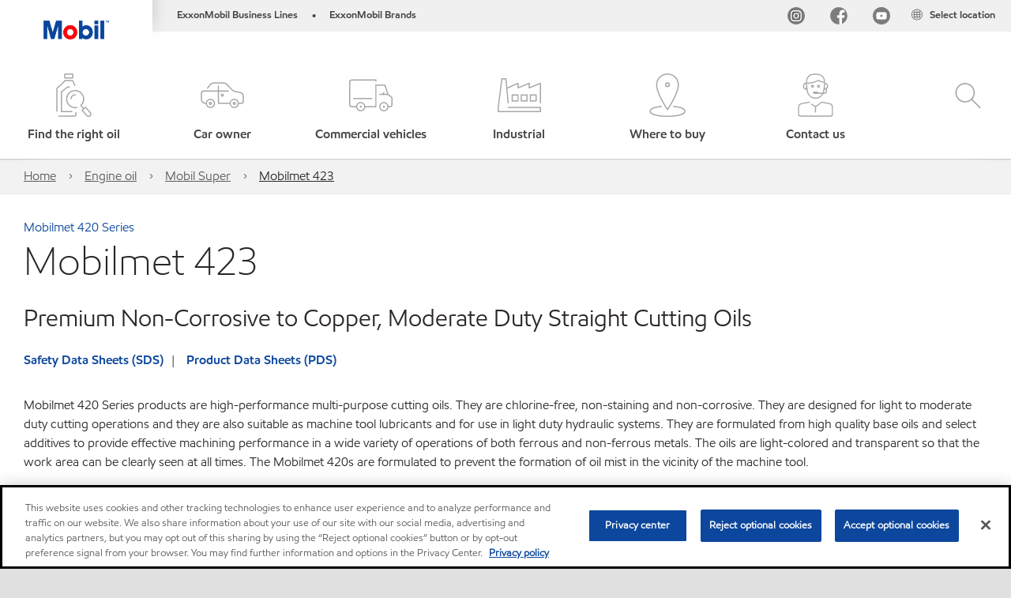

--- FILE ---
content_type: text/html; charset=utf-8
request_url: https://www.mobil.co.uk/en-gb/engine-oil/mobil-super/car/mobilmet-423
body_size: 75710
content:

<!DOCTYPE html>
<!--[if lt IE 7]>      <html class="no-js lt-ie9 lt-ie8 lt-ie7"> <![endif]-->
<!--[if IE 7]>         <html class="no-js lt-ie9 lt-ie8"> <![endif]-->
<!--[if IE 8]>         <html class="no-js lt-ie9"> <![endif]-->
<!--[if gt IE 8]><!-->
<html class="no-js" lang="en-gb" data-lang="en-gb"
      data-directionrtl="false">
<!--<![endif]-->
<head>
    <meta property="platform" content="wep3.0-e3" />
    <meta name="viewport" content="width=device-width, initial-scale=1" />
    <meta http-equiv="Content-Security-Policy" content="frame-src 'self' 'unsafe-inline' 'unsafe-eval' https://118330cc-6076-40db-995c-80bf4f7ab244.my.connect.aws https://*.swaven.com https://www.google.com/ https://www.gstatic.com https://bcv.mobil.com.cn https://www.mobil.co.in/ https://*.app.baqend.com https://*.baqend.com https://www.mobil.com/ https://r1.dotdigital-pages.com https://*.eame.mobil.com/ https://www.exxonmobil.com/ https://www.mobil.co.id/ https://www.facebook.com/ https://*.adsrvr.org/ https://www.youtube.com/ https://*.livechatinc.com/ https://*.udesk.cn/ https://cdn.appdynamics.com/ https://*.brightcove.net/ https://*.doubleclick.net/ https://*.avndscxom.com/ https://*.youtube-nocookie.com/ https://*.vimeo.com/ https://*.bazaarvoice.com/ https://*.sc-static.net https://*.snapchat.com https://*.tapad.com *.taboola.com https://cdn.cookielaw.org https://geolocation.onetrust.com https://*.kampyle.com https://youtu.be https://exxonmobil-sandbox.hub.rapidapi.com https://apihub.exxonmobil.com https://www.googletagmanager.com; default-src 'self' 'unsafe-inline' 'unsafe-eval' blob: https://*.swaven.com https://static.cloud.coveo.com https://*.mikmak.ai/ https://118330cc-6076-40db-995c-80bf4f7ab244.my.connect.aws https://participant.connect.us-east-1.amazonaws.com wss://*.transport.connect.us-east-1.amazonaws.com https://dev.visualwebsiteoptimizer.com https://d2b7xl3dqzprnt.cloudfront.net https://9m90hdnrng.execute-api.us-east-1.amazonaws.com https://ncyxnyp6a2.execute-api.us-east-1.amazonaws.com https://insight.adsrvr.org  https://bcv.mobil.com.cn https://mapstyle.qpic.cn/ https://*.map.gtimg.com/ https://apis.map.qq.com/ https://*.map.qq.com/ https://apps.sitecore.net https://*.app.baqend.com https://*.baqend.com https://*.avndscxom.com/ https://*.googlesyndication.com https://*.ampproject.org/ https://*.bing.com https://apps.spheracloud.net https://cdn.cookielaw.org https://cdn.pricespider.com/ https://cdn.appdynamics.com/ https://unpkg.com/ https://*.googletagmanager.com/ https://api.map.baidu.com/ https://www.youtube.com/ https://api-maps.yandex.ru/ https://*.bazaarvoice.com/ https://*.pricespider.com/ https://geolocation.onetrust.com/ https://*.analytics.google.com/ https://*.vimeo.com/ https://*.youtube-nocookie.com/ https://*.g.doubleclick.net/ https://*.doubleclick.net/ https://pdx-col.eum-appdynamics.com/ https://privacyportal.onetrust.com/ https://*.google-analytics.com/ https://*.google.com/ https://*.google.co.uk/ https://*.google.co.in/ https://*.brightcove.com https://*.brightcovecdn.com https://*.boltdns.net https://*.googleapis.com/ https://*.akamaihd.net https://cdn.linkedin.oribi.io/ https://miao.baidu.com/ https://api.mapbox.com/ https://events.mapbox.com/ https://www.facebook.com/ https://*.livechatinc.com/ https://xom-ws-us-meijer.phoenix.earlweb.net https://lubesapi.webmarketing-inc.com/ https://developers.onemap.sg/ https://www.onemap.gov.sg/ https://ka-f.fontawesome.com/ https://*.go-mpulse.net/ https://*.akstat.io/ https://*.openweathermap.org/ https://*.sc-static.net https://*.snapchat.com https://*.tapad.com https://*.google.ad https://*.google.ae https://*.google.com.af https://*.google.com.ag https://*.google.al https://*.google.am https://*.google.co.ao https://*.google.com.ar https://*.google.as https://*.google.at https://*.google.com.au https://*.google.az https://*.google.ba https://*.google.com.bd https://*.google.be https://*.google.bf https://*.google.bg https://*.google.com.bh https://*.google.bi https://*.google.bj https://*.google.com.bn https://*.google.com.bo https://*.google.com.br https://*.google.bs https://*.google.bt https://*.google.co.bw https://*.google.by https://*.google.com.bz https://*.google.ca https://*.google.cd https://*.google.cf https://*.google.cg https://*.google.ch https://*.google.ci https://*.google.co.ck https://*.google.cl https://*.google.cm https://*.google.cn https://*.google.com.co https://*.google.co.cr https://*.google.com.cu https://*.google.cv https://*.google.com.cy https://*.google.cz https://*.google.de https://*.google.dj https://*.google.dk https://*.google.dm https://*.google.com.do https://*.google.dz https://*.google.com.ec https://*.google.ee https://*.google.com.eg https://*.google.es https://*.google.com.et https://*.google.fi https://*.google.com.fj https://*.google.fm https://*.google.fr https://*.google.ga https://*.google.ge https://*.google.gg https://*.google.com.gh https://*.google.com.gi https://*.google.gl https://*.google.gm https://*.google.gr https://*.google.com.gt https://*.google.gy https://*.google.com.hk https://*.google.hn https://*.google.hr https://*.google.ht https://*.google.hu https://*.google.co.id https://*.google.ie https://*.google.co.il https://*.google.im https://*.google.iq https://*.google.is https://*.google.it https://*.google.je https://*.google.com.jm https://*.google.jo https://*.google.co.jp https://*.google.co.ke https://*.google.com.kh https://*.google.ki https://*.google.kg https://*.google.co.kr https://*.google.com.kw https://*.google.kz https://*.google.la https://*.google.com.lb https://*.google.li https://*.google.lk https://*.google.co.ls https://*.google.lt https://*.google.lu https://*.google.lv https://*.google.com.ly https://*.google.co.ma https://*.google.md https://*.google.me https://*.google.mg https://*.google.mk https://*.google.ml https://*.google.com.mm https://*.google.mn https://*.google.com.mt https://*.google.mu https://*.google.mv https://*.google.mw https://*.google.com.mx https://*.google.com.my https://*.google.co.mz https://*.google.com.na https://*.google.com.ng https://*.google.com.ni https://*.google.ne https://*.google.nl https://*.google.no https://*.google.com.np https://*.google.nr https://*.google.nu https://*.google.co.nz https://*.google.com.om https://*.google.com.pa https://*.google.com.pe https://*.google.com.pg https://*.google.com.ph https://*.google.com.pk https://*.google.pl https://*.google.pn https://*.google.com.pr https://*.google.ps https://*.google.pt https://*.google.com.py https://*.google.com.qa https://*.google.ro https://*.google.ru https://*.google.rw https://*.google.com.sa https://*.google.com.sb https://*.google.sc https://*.google.se https://*.google.com.sg https://*.google.sh https://*.google.si https://*.google.sk https://*.google.com.sl https://*.google.sn https://*.google.so https://*.google.sm https://*.google.sr https://*.google.st https://*.google.com.sv https://*.google.td https://*.google.tg https://*.google.co.th https://*.google.com.tj https://*.google.tl https://*.google.tm https://*.google.tn https://*.google.to https://*.google.com.tr https://*.google.tt https://*.google.com.tw https://*.google.co.tz https://*.google.com.ua https://*.google.co.ug https://*.google.com.uy https://*.google.co.uz https://*.google.com.vc https://*.google.co.ve https://*.google.co.vi https://*.google.com.vn https://*.google.vu https://*.google.ws https://*.google.rs https://*.google.co.za https://*.google.co.zm https://*.google.co.zw https://*.google.cat https://*.outbrain.com *.taboola.com https://*.redditstatic.com https://*.reddit.com https://px.ads.linkedin.com https://pixel.byspotify.com https://pixels.spotify.com https://ipmeta.io https://youtu.be https://*.kampyle.com https://t.ssl.ak.tiles.virtualearth.net https://exxonmobil-sandbox.hub.rapidapi.com https://apihub.exxonmobil.com https://*.ditu.live.com https://polo.feathr.co https://www.exxonmobilchemical.com https://www.exxonmobilchemical.com.cn https://www.juicer.io https://analytics-fe.digital-cloud-us-main.medallia.com https://productselector.eame.mobil.com https://locator.eame.mobil.com https://api.motor.com https://*.phoenix.earlweb.net http://*.phoenix.earlweb.net https://spatial.virtualearth.net https://dev.virtualearth.net/ https://9m90ndhrmg.execute-api.us-east-1.amazonaws.com wss://wtbstream.pricespider.com https://eydi8dpgb4.execute-api.us-east-1.amazonaws.com; img-src 'self' data: blob: https://*.swaven.com https://dev.visualwebsiteoptimizer.com https://mapapi.qq.com/ https://apis.map.qq.com https://*.map.qq.com/ https://bcv.mobil.com.cn https://*.virtualearth.net https://www.mobil.com/ https://*.app.baqend.com https://*.baqend.com https://*.avndscxom.com/ https://*.baidu.com https://cdn.cookielaw.org https://cdn.pricespider.com/ https://*.analytics.google.com https://*.google-analytics.com/ https://*.vimeo.com/ https://*.youtube-nocookie.com/ https://*.vimeocdn.com https://www.mobil.com.cn/ https://*.brightcove.com https://*.brightcovecdn.com https://*.boltdns.net https://*.google.com/ https://*.google.co.uk/ https://*.google.co.in/ https://*.googleapis.com/ https://*.gstatic.com/ https://*.doubleclick.net/ https://*.bing.com https://*.googletagmanager.com/ https://api-maps.yandex.ru https://core-renderer-tiles.maps.yandex.net https://yandex.ru https://api.map.baidu.com/ https://*.bdimg.com/ https://*.bazaarvoice.com/ https://*.linkedin.com https://*.pricespider.com/ https://miao.baidu.com/ https://content.dps.mobil.com/ https://www.exxon.com/ https://*.ytimg.com/ https://www.facebook.com/ https://*.livechatinc.com/ https://s3.amazonaws.com/ https://*.youtube.com https://productselector.eame.mobil.com/ https://www.exxonmobil.com https://www.mobil.com.cn/ https://*.sc-static.net https://*.snapchat.com https://*.tapad.com https://*.google.ad https://*.google.ae https://*.google.com.af https://*.google.com.ag https://*.google.al https://*.google.am https://*.google.co.ao https://*.google.com.ar https://*.google.as https://*.google.at https://*.google.com.au https://*.google.az https://*.google.ba https://*.google.com.bd https://*.google.be https://*.google.bf https://*.google.bg https://*.google.com.bh https://*.google.bi https://*.google.bj https://*.google.com.bn https://*.google.com.bo https://*.google.com.br https://*.google.bs https://*.google.bt https://*.google.co.bw https://*.google.by https://*.google.com.bz https://*.google.ca https://*.google.cd https://*.google.cf https://*.google.cg https://*.google.ch https://*.google.ci https://*.google.co.ck https://*.google.cl https://*.google.cm https://*.google.cn https://*.google.com.co https://*.google.co.cr https://*.google.com.cu https://*.google.cv https://*.google.com.cy https://*.google.cz https://*.google.de https://*.google.dj https://*.google.dk https://*.google.dm https://*.google.com.do https://*.google.dz https://*.google.com.ec https://*.google.ee https://*.google.com.eg https://*.google.es https://*.google.com.et https://*.google.fi https://*.google.com.fj https://*.google.fm https://*.google.fr https://*.google.ga https://*.google.ge https://*.google.gg https://*.google.com.gh https://*.google.com.gi https://*.google.gl https://*.google.gm https://*.google.gr https://*.google.com.gt https://*.google.gy https://*.google.com.hk https://*.google.hn https://*.google.hr https://*.google.ht https://*.google.hu https://*.google.co.id https://*.google.ie https://*.google.co.il https://*.google.im https://*.google.iq https://*.google.is https://*.google.it https://*.google.je https://*.google.com.jm https://*.google.jo https://*.google.co.jp https://*.google.co.ke https://*.google.com.kh https://*.google.ki https://*.google.kg https://*.google.co.kr https://*.google.com.kw https://*.google.kz https://*.google.la https://*.google.com.lb https://*.google.li https://*.google.lk https://*.google.co.ls https://*.google.lt https://*.google.lu https://*.google.lv https://*.google.com.ly https://*.google.co.ma https://*.google.md https://*.google.me https://*.google.mg https://*.google.mk https://*.google.ml https://*.google.com.mm https://*.google.mn https://*.google.com.mt https://*.google.mu https://*.google.mv https://*.google.mw https://*.google.com.mx https://*.google.com.my https://*.google.co.mz https://*.google.com.na https://*.google.com.ng https://*.google.com.ni https://*.google.ne https://*.google.nl https://*.google.no https://*.google.com.np https://*.google.nr https://*.google.nu https://*.google.co.nz https://*.google.com.om https://*.google.com.pa https://*.google.com.pe https://*.google.com.pg https://*.google.com.ph https://*.google.com.pk https://*.google.pl https://*.google.pn https://*.google.com.pr https://*.google.ps https://*.google.pt https://*.google.com.py https://*.google.com.qa https://*.google.ro https://*.google.ru https://*.google.rw https://*.google.com.sa https://*.google.com.sb https://*.google.sc https://*.google.se https://*.google.com.sg https://*.google.sh https://*.google.si https://*.google.sk https://*.google.com.sl https://*.google.sn https://*.google.so https://*.google.sm https://*.google.sr https://*.google.st https://*.google.com.sv https://*.google.td https://*.google.tg https://*.google.co.th https://*.google.com.tj https://*.google.tl https://*.google.tm https://*.google.tn https://*.google.to https://*.google.com.tr https://*.google.tt https://*.google.com.tw https://*.google.co.tz https://*.google.com.ua https://*.google.co.ug https://*.google.com.uy https://*.google.co.uz https://*.google.com.vc https://*.google.co.ve https://*.google.co.vi https://*.google.com.vn https://*.google.vu https://*.google.ws https://*.google.rs https://*.google.co.za https://*.google.co.zm https://*.google.co.zw https://*.google.cat https://*.livechat-files.com *.taboola.com https://*.redditstatic.com https://*.reddit.com https://www.exxonmobilchemical.com https://www.exxonmobilchemical.com.cn https://*.feathr.co https://*.ditu.live.com https://udc-neb.kampyle.com https://match.adsrvr.org https://adservice.google.com https://adservice.google.co.in https://dummyimage.com https://imageproxy.juicer.io; script-src 'self' 'unsafe-inline' 'unsafe-eval' blob: https://*.swaven.com https://d1gd6b2nf6wza.cloudfront.net https://*.mikmak.ai/ https://118330cc-6076-40db-995c-80bf4f7ab244.my.connect.aws  https://dev.visualwebsiteoptimizer.com https://sdk.amazonaws.com https://www.google.com/ https://www.gstatic.com https://apis.map.qq.com https://*.map.qq.com https://map.qq.com/ https://bcv.mobil.com.cn https://*.jquery.com https://*.app.baqend.com https://*.baqend.com https://*.iesnare.com https://*.ibosscloud.com https://*.baidu.com https://*.bing.com https://*.virtualearth.net https://cdn.cookielaw.org https://cdn.pricespider.com/ https://*.googletagmanager.com/ https://cdn.appdynamics.com/ https://unpkg.com/ https://static.cloud.coveo.com https://players.brightcove.net/ https://*.googleapis.com/ https://api.map.baidu.com/ https://www.youtube.com/ https://api-maps.yandex.ru/ https://*.google-analytics.com/ https://vjs.zencdn.net/ https://*.doubleclick.net/ https://yastatic.net/ https://dlswbr.baidu.com https://*.bazaarvoice.com/ https://*.pricespider.com/ https://gateway.foresee.com/ https://snap.licdn.com https://api.tiles.mapbox.com/ https://*.linkedin.com https://*.bdimg.com/ https://*.ytimg.com/ https://connect.facebook.net/ https://*.adsrvr.org/ https://suggest-maps.yandex.ru/ https://core-renderer-tiles.maps.yandex.net/ https://*.livechatinc.com/ https://*.udesk.cn/ https://cdn.ampproject.org/ https://pi.pardot.com/ https://*.mobil.com https://*.go-mpulse.net/ https://*.akstat.io/ https://www.googleadservices.com/ https://*.avndscxom.com/ https://*.sc-static.net https://*.snapchat.com https://*.tapad.com https://*.cloudflare.com https://*.outbrain.com *.taboola.com https://*.redditstatic.com https://*.reddit.com https://youtu.be https://ipmeta.io https://go.exxonmobilchemical.com https://nebula-cdn.kampyle.com https://statse.webtrendslive.com https://*.feathr.co https://cdnjs.cloudflare.com https://*.ditu.live.com https://www.exxonmobilchemical.com https://www.exxonmobilchemical.com.cn https://secure.leadforensics.com https://pixel.byspotify.com https://pixels.spotify.com; style-src 'self' 'unsafe-inline' https://118330cc-6076-40db-995c-80bf4f7ab244.my.connect.aws https://*.jquery.com https://*.app.baqend.com https://*.baqend.com https://*.googleapis.com https://*.ibosscloud.com https://*.bing.com https://static.cloud.coveo.com https://core-renderer-tiles.maps.yandex.net https://suggest-maps.yandex.ru/ https://api.map.baidu.com/ https://cdn.pricespider.com https://api.tiles.mapbox.com/ https://*.bazaarvoice.com/ https://*.udesk.cn/ https://maxcdn.bootstrapcdn.com/ https://db.onlinewebfonts.com/ https://ka-f.fontawesome.com/ https://*.gstatic.com/ https://cdnjs.cloudflare.com/ https://*.avndscxom.com/ https://*.googletagmanager.com/; font-src 'self' 'unsafe-inline' https://*.swaven.com https://cdn.pricespider.com  https://d1cxmsjx8sn7ih.cloudfront.net https://raka.bing.com https://*.app.baqend.com https://vjs.zencdn.net/ https://*.livechatinc.com/ https://maxcdn.bootstrapcdn.com/ https://db.onlinewebfonts.com/ https://*.gstatic.com/ https://ka-f.fontawesome.com/ https://cdnjs.cloudflare.com/ https://*.googleapis.com https://*.avndscxom.com/ https://*.cloud.coveo.com https://www.bing.com data:; upgrade-insecure-requests; block-all-mixed-content;">

    
    
<script type="text/javascript">
    let cssLoadCount = 0;

    function showBody() {
        var loadingElement = document.getElementById('dvfstLoading');
        var wrapperElement = document.getElementById('wrapper');
        var navMainMobileElement = document.getElementById('nav-main-mobile');

        if (loadingElement) {
            loadingElement.style.display = 'none';
            loadingElement.remove();
        }
        if (wrapperElement) {
            wrapperElement.removeAttribute("style");
        }
        if (navMainMobileElement) {
            navMainMobileElement.removeAttribute("style");
        }

        //raise css loaded event
        var event = new CustomEvent('commonCssLoaded', {
            detail: {
                message: 'Common CSS loaded successfully',
                time: new Date(),
            },
            bubbles: true,
            cancelable: true
        });
        document.dispatchEvent(event);
    }

    function isCssLoaded(linkElement) {
        try {
            return !!linkElement?.sheet?.cssRules;
        } catch {
            return false;
        }
    }

    function checkIfCssLoaded() {
        const vendorCss = document.querySelector("#vendor_css");
        const common_css = document.querySelector("#common_css");
        if (isCssLoaded(vendorCss) && isCssLoaded(common_css)) {
            showBody();
        } else {
            const interval = setInterval(() => {
                if (isCssLoaded(vendorCss) && isCssLoaded(common_css)) {
                    clearInterval(interval);
                    showBody();
                }
            }, 50);
        }
    }

    function showBodyContent() {
        if (++cssLoadCount === 2) {
            checkIfCssLoaded();
        }
    }

    var isChemicalSite = false;
</script>

    <link id="vendor_css" href="/assets/minified/css/commonvendor-bs.min.css"  rel="preload" as="style" onload="this.rel='stylesheet'; this.media='all'; showBodyContent();"  />

<link id="common_css" href="/assets/minified/css/common-red.min.css?v=639034256999552217"  rel="preload" as="style" onload="this.rel='stylesheet'; this.media='all'; showBodyContent();"  />


    

    
    



    

    
    


    <link rel="preload" href="/Assets/fonts/EMprint-Semibold.woff2" as="font" type="font/woff2" crossorigin />
    <link rel="preload" href="/Assets/fonts/EMPrint-Regular.woff2" as="font" type="font/woff2" crossorigin />
    <link rel="preload" href="/Assets/fonts/EMPrint-Light.woff2" as="font" type="font/woff2" crossorigin />
    <link rel="preload" href="/Assets/fonts/EMPrint-Bold.woff2" as="font" type="font/woff2" crossorigin />

    

    <link rel="stylesheet" type="text/css" href="/assets/css/fonts/dist/english.min.css" media="print" onload="this.media='all'" />
    <link rel="preconnect" href="https://geolocation.onetrust.com" crossorigin="anonymous">
    <link rel="preconnect" href="https://cdn.cookielaw.org" crossorigin="anonymous">

    

    <script>
        const componentCategories = [{"ComponentName":"A18AviationDistributor","Category":"C0003"},{"ComponentName":"A18AviationAirport","Category":"C0003"},{"ComponentName":"BazaarVoice","Category":"C0003"},{"ComponentName":"SDSDownload","Category":"C0003"},{"ComponentName":"YandexMap","Category":"C0003"},{"ComponentName":"CoveoSearch","Category":"C0003"},{"ComponentName":"LegacyApp","Category":"C0003"},{"ComponentName":"Foresee","Category":"C0002"},{"ComponentName":"GoogleAnalytics","Category":"C0002"},{"ComponentName":"Pardot","Category":"C0002"},{"ComponentName":"ProductSeller","Category":"C0002"},{"ComponentName":"YouTube","Category":"C0002"},{"ComponentName":"LegacyApp","Category":"C0002"},{"ComponentName":"YouTube","Category":"C0004"},{"ComponentName":"BaiduMap","Category":"C0004"},{"ComponentName":"BingMap","Category":"C0004"},{"ComponentName":"GoogleAnalytics","Category":"C0004"},{"ComponentName":"Pardot","Category":"C0004"},{"ComponentName":"LegacyApp","Category":"C0004"}];
        function loadXomOneTrust() {
            var e = document.createElement("script");
            e.src = "/assets/minified/js/onetrust-pagereload.min.js?v=639001289587517913";
            e.async = true;
            document.head.appendChild(e)
        }

        function isOneTrustLoaded() {
            const timeout = 2000; // 2 seconds
            const interval = 100; // 100 milliseconds

            return new Promise((resolve) => {
                const start = Date.now();

                const checkConsentManager = () => {
                    if (typeof consentManager !== "undefined") {
                        resolve(true); // Variable found, resolve promise
                    } else if (Date.now() - start >= timeout) {
                        resolve(false); // Timeout reached, resolve with false
                    } else {
                        setTimeout(checkConsentManager, interval); // Recheck after interval
                    }
                };

                checkConsentManager();
            });
        }
    </script>
<!-- OneTrust Cookies Consent Notice start -->

<script async onload="loadXomOneTrust()" src="https://cdn.cookielaw.org/scripttemplates/otSDKStub.js" data-document-language="true" type="text/javascript" charset="UTF-8" data-domain-script="7365b148-0767-4884-a824-2effe142f68a"></script>

<!-- OneTrust Cookies Consent Notice end -->


    <title>Mobilmet 423</title>





<link rel="icon" href="https://www.mobil.co.uk/-/media/favicons/fav/favicon.ico" type="image/svg" sizes="16x16" />
<link rel="shortcut icon" href="https://www.mobil.co.uk/-/media/favicons/fav/favicon.ico" type="image/x-icon" sizes="16x16" />


    <meta name="gdpr_googleanalytics" content="True" />
            <script>
                function getCookieValue(cookieName) {
                    var name = cookieName + "=";
                    var decodedCookie = decodeURIComponent(document.cookie);
                    var ca = decodedCookie.split(';');
                    for (var i = 0; i < ca.length; i++) {
                        var c = ca[i].trim();
                        if (c.indexOf(name) === 0) {
                            return c.substring(name.length, c.length);
                        }
                    }
                    return "";
                }
                var pardotCookieKey = "visitor_id562282";
                var pageVariables = {"PageCategory":"products","PageSubcategory":"product detail","BusinessUnit":"consumer lubes","SiteLanguage":"en-gb","SiteLanguageFullName":"","SiteCountry":"GB","SessionId":"3uj32d3txmnoq242qxmmr3zv","HostName":"https://www.mobil.co.uk/en-gb","SitecoreContactId":"","PardotCookieId":"","IsFunctionalActive":"False","IsTargettingActive":"False","IsPerformanceActive":"False","Environment":"production","PageTitle":""};
                var designType = "desktop";
                if (/android|webos|iphone|ipod|blackberry|iemobile|opera mini/i.test(navigator.userAgent.toLowerCase())) {
                    designType = "mobile";
                }
                else if (/ipad|tablet/i.test(navigator.userAgent.toLowerCase())) {
                    designType = "tablet";
                }

                // set pardot cookie value
                pageVariables.PardotCookieId = getCookieValue(pardotCookieKey);

                dataLayer = [
                {
                "pageCategory": pageVariables.PageCategory,
                "pageSubCategory": pageVariables.PageSubcategory,
                "businessUnit": pageVariables.BusinessUnit,
                "page_type": pageVariables.PageCategory,
                "page_bu": pageVariables.BusinessUnit,
                "environment": pageVariables.Environment,
                "siteCountry": pageVariables.SiteCountry,
                "siteLanguage": pageVariables.SiteLanguage,
                "page_language": pageVariables.SiteLanguageFullName,
                "designType": designType,
                "sessionId": pageVariables.SessionId,
                'sitecore_contact_id': pageVariables.SitecoreContactId,
                'pardot_cookie_id': pageVariables.PardotCookieId,
                'is_functional_active': pageVariables.IsFunctionalActive,
                'is_targeting_active': pageVariables.IsTargettingActive,
                'is_performance_active': pageVariables.IsPerformanceActive,
                "hostName": pageVariables.HostName
                }
                ];
            </script>
            <script  type="text/plain" class="optanon-category-C0002-C0004" data-cookie="C0002-C0004"  data-ignore-alert="true">
<!-- Google Tag Manager -->
(function(w,d,s,l,i){w[l]=w[l]||[];w[l].push({'gtm.start':
new Date().getTime(),event:'gtm.js'});var f=d.getElementsByTagName(s)[0],
j=d.createElement(s),dl=l!='dataLayer'?'&l='+l:'';j.async=true;j.src=
'https://www.googletagmanager.com/gtm.js?id='+i+dl;f.parentNode.insertBefore(j,f);
})(window,document,'script','dataLayer','GTM-T6M4ZZN');
<!-- End Google Tag Manager -->            </script>




    <meta property="og:title" content="Mobilmet 423">
    <meta property="og:type" content="Website">
    <meta property="og:url" content="https://www.mobil.co.uk/en-gb/engine-oil/mobil-super/car/mobilmet-423">
    <meta property="og:image" content="https://www.mobil.co.uk/-/media/project/wep/mobil/mobil-eu/home/1511-images/mobilmet-423/mobilmet-423-fb-og.jpg">
    <meta property="og:description" content="Mobilmet 420 Series products are high-performance multi-purpose cutting oils">









        <meta name="description" content="Mobilmet 420 Series products are high-performance multi-purpose cutting oils" />
        <meta name="keywords" content="Cutting Fluids, Mobilmet, Mobilmet 420 Series" />




<meta property="twitter:title"  content="car"><meta property="twitter:card"  content="summary_large_image">

    <meta name="viewport" content="width=device-width, initial-scale=1" />
            <link rel="alternate" href="https://www.mobil.com.de/de-de/industrial/lubricants/products/products/mobilmet-423" hreflang="de-de" />
            <link rel="alternate" href="https://www.mobil.com/en/lubricants/for-businesses/industrial/lubricants/products/products/mobilmet-423" hreflang="en" />
            <link rel="alternate" href="https://www.mobil.com/en/sap/our-products/products/mobilmet-423" hreflang="en" />
            <link rel="alternate" href="https://www.mobil.ca/en-ca/lubricants/industrial/lubricants/products/products/mobilmet-423" hreflang="en-ca" />
            <link rel="alternate" href="https://www.mobil.co.in/en-in/our-products/oil-lubricants/mobilmet-423" hreflang="en-in" />
            <link rel="alternate" href="https://www.mobil.com.mx/es-mx/lubricantes/industrial/lubricants/products/products/mobilmet-423" hreflang="es-mx" />
            <link rel="alternate" href="https://www.mobil.fi/fi-fi/products/mobilmet-423" hreflang="fi-fi" />
            <link rel="alternate" href="https://www.mobil.ca/fr-ca/lubricants/industrial/lubricants/products/products/mobilmet-423" hreflang="fr-ca" />
            <link rel="alternate" href="https://www.mobil.fr/fr-fr/products-industrial/mobilmet-423" hreflang="fr-fr" />
            <link rel="alternate" href="https://www.mobil.co.kr/ko-kr/mobil-brands/products/mobilmet-423" hreflang="ko-kr" />
            <link rel="alternate" href="https://www.mobil.no/nb-no/consumer-products/mobilmet-423" hreflang="nb-no" />
            <link rel="alternate" href="https://www.mobil.pl/pl-pl/products-industrial/mobilmet-423" hreflang="pl-pl" />
            <link rel="alternate" href="https://www.mobil.com.se/sv-se/consumer-products/mobilmet-423" hreflang="sv-se" />
            <link rel="alternate" href="https://www.mobil.co.th/th-th/our-products/oil-lubricants/mobilmet-423" hreflang="th-th" />
            <link rel="alternate" href="https://www.mobiloil.com.tr/tr-tr/sase-numarasi-ile-motor-yagi/mobil-1-motor-yaglari/araba/mobilmet-423" hreflang="tr-tr" />
            <link rel="alternate" href="https://www.mobil.com.cn/zh-cn/industrial/lubricants/products/products/mobilmet-423" hreflang="zh-cn" />
            <link rel="alternate" href="https://www.mobil.com.tw/zh-tw/industrial/lubricants/products/mobilmet-423" hreflang="zh-tw" />


    

    
    <script>
        var vendorScripts = [];
        var scripts = [];
        window.WEP = {};
        window.WEP.isPageEditor = function () {
            return false;
        };
</script>
    
</head>
<body class="default-device bodyclass"  data-bp="">

    
    <div id="dvfstLoading">
        Loading...
    </div>


    


<noscript><iframe src="https://www.googletagmanager.com/ns.html?id=GTM-T6M4ZZN" height="0" width="0" style="display:none;visibility:hidden"></iframe></noscript>

    
    


    <script>
		var sizes = [
			{ name: "xs", width: 0 },
			{ name: "sm", width: 380 },
			{ name: "md", width: 480 },
			{ name: "lg", width: 720 },
			{ name: "xl", width: 1024 },
		];

		function trackBPinBody() {
			var body = document.body,
				bpAttr = "data-bp",
				wW = window.innerWidth;

			for (var i = 0; i < sizes.length; i++) {
				var v = sizes[i];
				var nextBP = (i === sizes.length - 1) ? sizes.length - 1 : i + 1;

				if (wW < sizes[nextBP].width) {
				body.setAttribute(bpAttr, v.name);
				break; // works as expected
				} else if (wW >= v.width) {
				body.setAttribute(bpAttr, v.name);
				}
			}
		}

		trackBPinBody();
    </script>

    

    
<!--To load the angular components in Mobil Promotions Manager-->



<!-- END NOINDEX -->
<!--Begin DPS OpenTemplate Placeholder for Head Section-->

<!--End DPS OpenTemplate Placeholder for Head Section-->
<!-- #wrapper -->


    <div id="wrapper"  style="display:none;"  class="body-wrapper "  >
        <!-- #header -->
        <!-- BEGIN NOINDEX -->
        



    <div class="skip-link">
        <a href="#content" id="skip">Skip to main content</a>
    </div>

<header  data-unique-id="A79DE524AD544C07A04B50D745A81211" data-component-id="2A50384E8F1C4E2FB94B2A88AEC233EA" data-source="{01643DEE-0FB7-4C12-9F2C-77E07ED6BA31}"  
        class="nav-header icon-nav-header "
        data-fixeddesktop="False"
        data-fixedmobile="False"
        data-hidelogotop="False"
        data-additional-detail="Navigation|Navigation|HeaderContainerForIcons">
    <div class="nav-wrapper ">
        
    <div  data-unique-id="9E695D3A1006479DAC1CAE8DE6A6E377" data-component-id="C07D1AF58F9D4ECE84839B716492A171" data-source="{DB8BCB85-3E94-42F8-A7A2-1414A467B96F}"   data-additional-detail="Media|Image|WEP Logo"
         class="component logo" data-cmpvariant="WEP Logo|Header Logo">
        <div class="component-content WEP-logo">
            <a title="Header Logo" href="/en-gb">
                <img src="/-/media/feature/wep/wep-navigation/mobil-tm-logo.png" class="logo" alt="Mobil " width="590" height="168" />
            </a>
        </div>
    </div>

    <script type="text/javascript">
        var linkElement = document.querySelectorAll(".WEP-logo a");
        for (i = 0; i < linkElement.length; i++)
        {
            linkElement[i].setAttribute("href", "/en-gb");
        }
    </script>

        <div class="nav-top-bar">
            <div class="nav-top-bar-left">
                
<link href="/assets/minified/css/linkList.min.css?v=639001289562117578" rel="stylesheet" media="print" onload="this.media='all'" />



    <ul  data-unique-id="83D75184ADC148ABAA83B2D07E53264C" data-component-id="8CA0724274DE4913BEDB5468442FE099" data-source="{16EECCC3-A19A-426E-BBFB-BB665AF974FA}"   data-additional-detail="Navigation|Navigation|WEPLinkList" class="component link-list nav-lines-brands" data-cmpvariant="WEP Link List|Brands Nav">
            <li class="item0 odd first">
                <span class="bullet">•</span>
<a data-variantfieldname="Link" target="_blank" rel="noopener noreferrer" href="https://corporate.exxonmobil.com/About-us/Business-divisions" data-variantitemid="{E03EFA2F-AC3A-4B9D-91D6-E2D4C79B2842}">ExxonMobil Business Lines</a>            </li>
            <li class="item1 even last">
                <span class="bullet">•</span>
<a data-variantfieldname="Link" target="_blank" rel="noopener noreferrer" href="https://corporate.exxonmobil.com/About-us/Brands" data-variantitemid="{458EF1C7-9DCB-4E02-A8AF-0886A71C671A}">ExxonMobil Brands</a>            </li>
    </ul>


            </div>
            <div class="nav-top-bar-right">
                    <ul  data-unique-id="1C041B16947541F59EC0EC059EBDBC68" data-component-id="16E6EBFDAC9A4091A234FDF7498C3C80" data-source="{500B7E3B-30F3-4F2E-8D03-999027978881}"   class="nav-country">
        <li>
            <a href="https://corporate.exxonmobil.com/?query=https%3a%2f%2fwww.mobil.co.uk%2fen-gb%2fengine-oil%2fmobil-super%2fcar%2fmobilmet-423#global-websites#ExxonMobil">
                <span class="selectLocationIcon" aria-hidden="true">
                    <svg xmlns="http://www.w3.org/2000/svg" viewBox="0 0 16 16"><path d="M8.5,16A7.5,7.5,0,1,1,16,8.5,7.508,7.508,0,0,1,8.5,16Zm0-14A6.5,6.5,0,1,0,15,8.5,6.508,6.508,0,0,0,8.5,2Z" fill="currentColor" /><rect x="4" y="5" width="9" height="1" fill="currentColor" /><rect x="4" y="11" width="9" height="1" fill="currentColor" /><rect x="3" y="8" width="11" height="1" fill="currentColor" /><rect x="8" y="3" width="1" height="11" fill="currentColor" /><path d="M5.156,13.318,4.6,11.384a10.49,10.49,0,0,1,0-5.769l.552-1.934.962.275L5.565,5.89a9.5,9.5,0,0,0,0,5.22l.553,1.934Z" fill="currentColor" /><path d="M11.844,13.318l-.962-.275.553-1.934a9.5,9.5,0,0,0,0-5.22l-.553-1.934.962-.275L12.4,5.616a10.49,10.49,0,0,1,0,5.769Z" fill="currentColor" />
                    </svg>
                    </span>
                <span class="nav-country-text hidden-xs">
                    <span class="hidden-xs">Select location</span>
                    <span class="visible-xs-inline"></span>
                </span>
            </a>
        </li>
    </ul>



<link href="/assets/minified/css/nav-social.min.css?v=639001289562467561" rel="stylesheet" media="print" onload="this.media='all'" />        <div  data-unique-id="D19DAF1F90744CE0BC6911BCED6AAA02" data-component-id="FE8D27DF6D554B91949E24491F4A1D9E" data-source="{46E4CB26-9A16-4F24-B172-259EF3175204}"   class="nav-social  nav-social-few
        ">
            <a href="javascript:void(0)" role="button" id="socialDropdown" aria-haspopup="true" aria-expanded="false" class="nav-social-trigger"></a>
            <ul class="nav-social-icons" aria-labelledby="socialDropdown">
                        <li class="">
                            <a href="https://www.instagram.com/mobil1europe/" class="nav-instagram" aria-label="Instagram " target="_blank">
                                <i class="icon icon-instagram-round  " style=""></i>
                                <span></span>
                            </a>
                        </li>
                        <li class="">
                            <a href="https://www.facebook.com/share/1CCnqxPjjL/?mibextid=wwXIfrand" class="nav-facebook" aria-label="FB" target="_blank">
                                <i class="icon icon-facebook-round " style=""></i>
                                <span></span>
                            </a>
                        </li>
                        <li class="">
                            <a href="https://www.youtube.com/@mobil" class="nav-youtube" aria-label="YouTube UK" target="_blank">
                                <i class="icon icon-youtube-round " style=""></i>
                                <span></span>
                            </a>
                        </li>
            </ul>
        </div>

            </div>
        </div>
        <div class="nav-main-bar">
            <div class="site_logo_bottom">
                
            </div>
            <a href="#" class="nav-main-item nav-icon-trigger" role="button" data-bs-toggle="collapse" data-bs-target="#iconNav" aria-controls="navbarSupportedContent" aria-expanded="false" aria-label="Menu">
                <i class="icon-hamburger"></i>
                <span class="nav-main-item-text">Menu</span>
            </a>
            



        <div  data-unique-id="455DE119D59A431B9A5BA098276C6239" data-component-id="CCF3CC782B08495FB00FD9BD209BF209" data-source="{B2A22EDA-E410-4CAD-A5CE-F85D203C5F3F}"   class="nav-main-icons" data-additional-detail="Navigation|MegaNavForIcons|MegaNavForIcons">
            <svg class="gradients">
                <linearGradient id="gradient-blue" x1="0%" y1="0%" x2="100%" y2="0%">
                    <stop offset="0%" stop-color="#0c479d" />
                    <stop offset="90%" stop-color="#00a3e0" />
                </linearGradient>
                <linearGradient id="gradient-red-orange" x1="0%" y1="0%" x2="100%" y2="0%">
                    <stop offset="0%" stop-color="#fe000c" />
                    <stop offset="90%" stop-color="#fe000c" />
                </linearGradient>
                <linearGradient id="gradient-gray" x1="0%" y1="0%" x2="100%" y2="0%">
                    <stop offset="0%" stop-color="#5a5a5a" />
                    <stop offset="90%" stop-color="#808080" />
                </linearGradient>
                <linearGradient id="gradient-seablue-turquoise" x1="0%" y1="0%" x2="100%" y2="0%">
                    <stop offset="0%" stop-color="#007096" />
                    <stop offset="90%" stop-color="#00ACA8" />
                </linearGradient>
                <linearGradient id="gradient-yellow-orange" x1="0%" y1="0%" x2="100%" y2="0%">
                    <stop offset="0%" stop-color="#FFD700" />
                    <stop offset="90%" stop-color="#ED8B00" />
                </linearGradient>
            </svg>
            <nav class="navbar navbar-expand-lg navbar-light" aria-label="">
                <div class="collapse navbar-collapse" id="iconNav">
                    <ul class="navbar-nav nav-justified">

<li class="nav-item dropdown">
    <a class="nav-link dropdown-toggle" href="/en-gb/engine-oil" id="navbarDropdown-073933a9-399d-40b0-96f5-1b4ad8f470a1" target = >
        <div class="nav-link-icon">
<svg id="829705414_ad5852a9-7e1c-4e23-a37d-ee89116b23eb" data-name="Layer 1" xmlns="http://www.w3.org/2000/svg" viewBox="0 0 110 110">
<style>.cls-1{fill:#ababab;}</style>
  <g>
    <g>
      <path class="cls-1" d="M78.80309,89.29782a1.45853,1.45853,0,0,1-1.09087-.48863l-6.145-6.89788a1.46037,1.46037,0,0,1,.11835-2.06194,20.125,20.125,0,1,0-28.41333-1.63891,20.22113,20.22113,0,0,0,18.92828,6.35885,1.46,1.46,0,0,1,.56326,2.86525,23.16111,23.16111,0,0,1-21.67232-7.281,23.04485,23.04485,0,1,1,33.59768.87079L79.893,86.86607a1.46042,1.46042,0,0,1-1.08991,2.43175Z"/>
      <path class="cls-1" d="M92.15869,110c-.14117,0-.28234-.0038-.424-.01236a7.13154,7.13154,0,0,1-4.95048-2.39182L74.70771,94.04058a1.46044,1.46044,0,0,1,.11931-2.06194L83.37426,84.364a1.4598,1.4598,0,0,1,2.06147.11883L97.51224,98.038a7.14041,7.14041,0,0,1,1.80813,5.19147h0A7.18309,7.18309,0,0,1,92.15869,110ZM77.85957,93.18786,88.965,105.6527a4.22881,4.22881,0,0,0,2.937,1.41932,4.16448,4.16448,0,0,0,3.08246-1.07233,4.23476,4.23476,0,0,0,1.42026-2.93749h0a4.23511,4.23511,0,0,0-1.07328-3.081l-11.105-12.46485Zm20.003,9.958h0Z"/>
      <path class="cls-1" d="M47.525,65.662q-.04278,0-.08556-.00285a1.45929,1.45929,0,0,1-1.37368-1.541A12.25332,12.25332,0,0,1,59.004,52.59059a1.45977,1.45977,0,1,1-.16826,2.91468,9.333,9.333,0,0,0-9.85438,8.78015A1.46055,1.46055,0,0,1,47.525,65.662Z"/>
    </g>
    <g>
      <path class="cls-1" d="M12.12775,97.19007a1.46026,1.46026,0,0,1-1.46019-1.46019v-56.3a6.39877,6.39877,0,0,1,2.59288-5.00229C25.49856,24.87171,30.8659,17.40725,30.91866,17.3331a1.46064,1.46064,0,0,1,1.19021-.61412H51.84614a1.46254,1.46254,0,0,1,1.2135.64739,52.75571,52.75571,0,0,1,5.71813,12.94492,1.46028,1.46028,0,0,1-2.793.85368,54.06337,54.06337,0,0,0-4.95143-11.52561H32.83991c-1.5581,2.022-7.09466,8.744-17.7818,17.08973a3.53277,3.53277,0,0,0-1.47017,2.70078v56.3A1.46026,1.46026,0,0,1,12.12775,97.19007Z"/>
      <path class="cls-1" d="M55.45,109.557H16.8092a1.46019,1.46019,0,0,1,0-2.92038H55.45a3.22461,3.22461,0,0,0,3.22078-3.22078V99.03147a1.46019,1.46019,0,0,1,2.92038,0v4.38437A6.14819,6.14819,0,0,1,55.45,109.557Z"/>
      <path class="cls-1" d="M51.39839,12.95633H33.08185a2.41673,2.41673,0,0,1-2.41416-2.41464v-8.128A2.41653,2.41653,0,0,1,33.08185,0H51.39839a2.41653,2.41653,0,0,1,2.41416,2.41369v8.128A2.41673,2.41673,0,0,1,51.39839,12.95633ZM33.58807,10.036h17.3041V2.92038H33.58807Z"/>
      <path class="cls-1" d="M50.09363,98.01143H23.33252a1.46027,1.46027,0,0,1-1.46019-1.46019V46.42947a1.45948,1.45948,0,0,1,.62647-1.19877c5.86833-4.08206,12.09553-9.03967,15.28541-11.63113a4.9687,4.9687,0,0,1,6.59747.288,1.4605,1.4605,0,0,1-2.03723,2.09332,2.0437,2.0437,0,0,0-2.71836-.115C36.51748,38.39177,30.54981,43.14309,24.79271,47.19V95.09105H50.09363a1.46019,1.46019,0,0,1,0,2.92038Z"/>
    </g>
  </g>
</svg>
        </div>
        <span class="nav-link-text">
            Find the right oil
        </span>


    </a>
    <div class="underline"></div>
</li>
<li class="nav-item dropdown">
    <a class="nav-link dropdown-toggle" href="#" id="navbarDropdown-bcb95bc4-e9cc-45a7-af34-daced019f2ca" data-bs-toggle=dropdown aria-haspopup = true aria-expanded = false role = button >
        <div class="nav-link-icon">
<svg id="3460197525_bcb95bc4-e9cc-45a7-af34-daced019f2ca" xmlns="http://www.w3.org/2000/svg" viewBox="0 0 110 110"><defs><style>.cls-1{fill:#ababab;}</style></defs><path class="cls-1" d="M24.71,79.79a4.09,4.09,0,1,0-4-4.09A4.06,4.06,0,0,0,24.71,79.79Zm0-5.17a1.09,1.09,0,1,1-1,1.08A1.05,1.05,0,0,1,24.71,74.62Z"/><path class="cls-1" d="M85.29,71.62a4.09,4.09,0,1,0,4,4.08A4.06,4.06,0,0,0,85.29,71.62Zm0,5.17a1.09,1.09,0,0,1,0-2.17,1.09,1.09,0,0,1,0,2.17Z"/><path class="cls-1" d="M51,55a4,4,0,1,0,4-4.09A4.06,4.06,0,0,0,51,55Zm5,0a1,1,0,1,1-1-1.09A1.06,1.06,0,0,1,56,55Z"/><path class="cls-1" d="M100.19,46.69,87.56,44.1a13.45,13.45,0,0,1-7-3.82L67.34,26.69a14,14,0,0,0-10-4.24H33.55a14.07,14.07,0,0,0-11.31,5.79L16.56,36A1.5,1.5,0,1,0,19,37.77L24.66,30a11.06,11.06,0,0,1,8.89-4.56H57.34a10.87,10.87,0,0,1,7.85,3.33L78.45,42.37A16.44,16.44,0,0,0,87,47l12.62,2.59a8.81,8.81,0,0,1,6.92,8.68V70.53A3.62,3.62,0,0,1,103,74.2H96.78a11.56,11.56,0,0,0-23,0H46.4V46.15H70.14a1.5,1.5,0,0,0,0-3H46.4V31.71a1.5,1.5,0,0,0-3,0V43.15H7.05A6.62,6.62,0,0,0,.5,49.82V65.35A11.73,11.73,0,0,0,12.1,77.2a1.48,1.48,0,0,0,1.07-.45,11.71,11.71,0,0,0,11.54,10.8,11.85,11.85,0,0,0,0-23.7A11.71,11.71,0,0,0,13.17,74.66a1.49,1.49,0,0,0-1.07-.46,8.74,8.74,0,0,1-8.6-8.85V49.82a3.62,3.62,0,0,1,3.55-3.67H43.4V75.7a1.5,1.5,0,0,0,1.5,1.5H73.79a11.56,11.56,0,0,0,23,0H103a6.62,6.62,0,0,0,6.55-6.67V58.31A11.83,11.83,0,0,0,100.19,46.69ZM24.71,66.85a8.85,8.85,0,0,1,0,17.7,8.85,8.85,0,0,1,0-17.7Zm60.58,17.7a8.85,8.85,0,1,1,8.59-8.85A8.74,8.74,0,0,1,85.29,84.55Z"/></svg>        </div>
        <span class="nav-link-text">
            Car owner
        </span>


    </a>
    <div class="underline"></div>
    <div class="dropdown-menu">
        <p class="meganav-subtitle">Car owner</p>
        <div class="menu-nav-indicatorNew-container">
            <div class="menu-nav-indicatorNew">
                <a class="chevronMainNav" tabindex="0" aria-label="back navigation"><span>back navigation</span></a>
                <p>Car owner</p>
            </div>
        </div>
<div class="nav-meganav-col">
    <ul>


        <li class="nav-meganav-subitem dropdown dropdown-submenu  ">

                    <a class="dropdown-item" href="/en-gb/car-care" id="3levelmenu-720f075c-501c-4106-8dd8-2bf726654c89" target="">
                            <div class="nav-link-icon">
<svg id="355581692_Layer_1" data-name="Layer 1" xmlns="http://www.w3.org/2000/svg" viewBox="0 0 80 80">
  <defs>
    <style>
      .cls-1 {
        fill: #787878;
      }
    </style>
  </defs>
  <g>
    <path class="cls-1" d="M30.69523,78.77724a1.0634,1.0634,0,0,1-.72865-.289L6.4436,56.31268a1.06257,1.06257,0,0,1-.04424-1.50156l2.21707-2.35188a4.29536,4.29536,0,0,1,6.0719-.17836L28.8017,65.58471a1.06222,1.06222,0,0,1-1.45731,1.5458L13.231,53.826a2.169,2.169,0,0,0-3.06879.09056l-1.48911,1.579L30.651,76.2145l1.48911-1.58037a2.17231,2.17231,0,0,0-.09056-3.06809,1.06268,1.06268,0,0,1-.24819-1.18908,1.08992,1.08992,0,0,1,1.03007-.64431,16.16212,16.16212,0,0,0,5.96474-.83858,19.4152,19.4152,0,0,0,5.53336-3.99792c2.08987-2.20463,14.777-16.10991,18.61526-20.31869l.1839-.20187a4.43439,4.43439,0,0,0,1.207-3.20774,4.19663,4.19663,0,0,0-1.384-2.972,4.1265,4.1265,0,0,0-3.1234-1.16695,1.03363,1.03363,0,0,1-.77774-.262,1.063,1.063,0,0,1-.3588-.73834c0-.009-.00415-.09125-.00415-.10024a4.31855,4.31855,0,0,0-1.36605-3.03767,4.40143,4.40143,0,0,0-3.24507-1.18424,1.06129,1.06129,0,0,1-1.12479-1.0916,3.89394,3.89394,0,0,0-1.26443-3.04321,4.279,4.279,0,0,0-3.15865-1.18838,1.06279,1.06279,0,0,1-1.10474-1.04044,4.39231,4.39231,0,0,0-7.5458-2.88766L26.34059,37.31718a1.062,1.062,0,1,1-1.57069-1.42966L38.31846,21.0137a6.48907,6.48907,0,0,1,11.13169,3.28309,6.39128,6.39128,0,0,1,3.702,1.7373,6.01832,6.01832,0,0,1,1.86657,3.57829,6.49672,6.49672,0,0,1,3.76011,1.73315,6.41446,6.41446,0,0,1,1.93571,3.57967,6.38731,6.38731,0,0,1,3.66055,1.69443,6.30346,6.30346,0,0,1,2.083,4.4625,6.56172,6.56172,0,0,1-1.77255,4.73764l-.17145.18873c-3.84169,4.21223-16.53992,18.13-18.64292,20.34911A21.56874,21.56874,0,0,1,39.652,70.83808a14.96844,14.96844,0,0,1-5.001,1.00172,4.29749,4.29749,0,0,1-.96509,4.25164L31.46813,78.444a1.06449,1.06449,0,0,1-.74179.33252ZM14.59776,48.03546a1.06256,1.06256,0,0,1-1.01762-.76046c-1.92534-6.49705-1.25268-10.38575,2.48323-14.34565l5.25406-5.22572a1.06177,1.06177,0,0,1,1.49741,1.50571l-5.23056,5.20152c-3.18009,3.373-3.68268,6.47286-1.9675,12.26131a1.06162,1.06162,0,0,1-1.019,1.36329Z"/>
    <g>
      <path class="cls-1" d="M68.66687,69.81008a5.45519,5.45519,0,1,1,.29865-.00761C68.86528,69.808,68.76573,69.81008,68.66687,69.81008Zm.0083-8.79779c-.06153,0-.12306.00139-.18459.00484a3.33973,3.33973,0,1,0,.18459-.00484Z"/>
      <path class="cls-1" d="M28.18642,34.50833a1.05925,1.05925,0,0,1-.71137-.27376l-8.61528-7.77532a1.90612,1.90612,0,0,0-1.89768-.34912A12.76968,12.76968,0,0,1,.67036,18.08871,12.6104,12.6104,0,0,1,.48509,10.5678a1.06183,1.06183,0,0,1,1.73176-.50329l6.607,5.9288,4.59454-1.41653.91254-4.721-6.607-5.9281a1.06187,1.06187,0,0,1,.31387-1.776,12.60341,12.60341,0,0,1,7.49671-.627A12.77239,12.77239,0,0,1,25.267,16.85608a1.90524,1.90524,0,0,0,.55375,1.85136,1.053,1.053,0,0,1,.1832.21431L29.99907,22.5a1.06189,1.06189,0,1,1-1.41721,1.58175l-4.2793-3.8327a1.05494,1.05494,0,0,1-.23159-.29657,4.04873,4.04873,0,0,1-.87383-3.57207A10.64664,10.64664,0,0,0,15.08376,3.6a10.51963,10.51963,0,0,0-4.55167-.00553L16.1968,8.677a1.06338,1.06338,0,0,1,.33321.992l-1.14759,5.93639a1.06245,1.06245,0,0,1-.72935.813L8.875,18.2a1.05825,1.05825,0,0,1-1.02247-.22468l-5.664-5.08261a10.53077,10.53077,0,0,0,.49637,4.524,10.64775,10.64775,0,0,0,13.58105,6.68717,4.02746,4.02746,0,0,1,4.01451.77705l8.61735,7.77739a1.06186,1.06186,0,0,1-.71137,1.85Z"/>
      <path class="cls-1" d="M68.66549,75.67665a12.022,12.022,0,0,1-1.35845-.07743,11.40056,11.40056,0,0,1-9.41514-7.76909,11.23519,11.23519,0,0,1-.40235-5.26512,1.93512,1.93512,0,0,0-.578-1.76841l-.80954-.66643a1.06219,1.06219,0,0,1,1.35223-1.63844l.84273.69547a4.06221,4.06221,0,0,1,1.28862,3.71794,9.13538,9.13538,0,0,0,.32907,4.27929A9.20622,9.20622,0,1,0,70.5452,55.3386a9.15085,9.15085,0,0,0-4.28967.13481,4.0506,4.0506,0,0,1-3.80366-.851l-3.682-3.355a1.06144,1.06144,0,0,1,1.42966-1.56931L63.876,53.04756a1.93077,1.93077,0,0,0,1.81472.37815,11.246,11.246,0,0,1,5.27757-.168A11.3985,11.3985,0,0,1,79.708,61.78035a11.33412,11.33412,0,0,1-11.04251,13.8963Z"/>
    </g>
    <path class="cls-1" d="M45.61883,29.425a1.06186,1.06186,0,0,1-.7729-1.79053l2.86692-3.04113a1.06222,1.06222,0,0,1,1.5458,1.45731l-2.86692,3.04113A1.06146,1.06146,0,0,1,45.61883,29.425Z"/>
    <path class="cls-1" d="M51.49854,34.47169a1.06186,1.06186,0,0,1-.7729-1.79053L53.59256,29.64a1.06222,1.06222,0,0,1,1.5458,1.45731l-2.86692,3.04113A1.06146,1.06146,0,0,1,51.49854,34.47169Z"/>
    <path class="cls-1" d="M57.193,39.81493a1.06186,1.06186,0,0,1-.7729-1.79053L59.287,34.984a1.06222,1.06222,0,0,1,1.5458,1.45731l-2.86692,3.04044A1.06146,1.06146,0,0,1,57.193,39.81493Z"/>
  </g>
</svg>
                            </div>
                                                    <span>
                                Car care​
                                                            </span>                    </a>                             <div div class="dropdown-menu show " aria-labelledby="3levelmenu">
                    <ul>

    <li class="nav-meganav-subitem dropdown dropdown-submenu  ">
            <a class="dropdown-item" href="/en-gb/car-care/servicing-your-car-with-mobil" target="">
                    <span>Servicing your car with Mobil</span>                                            </a>             </li>

    <li class="nav-meganav-subitem dropdown dropdown-submenu  ">
            <a class="dropdown-item" href="/en-gb/engine-oil/explained" target="">
                    <span>Engine oil explained</span>                                            </a>             </li>
                    </ul>
                </div>        </li>


        <li class="nav-meganav-subitem dropdown dropdown-submenu  ">

                    <a class="dropdown-item" href="/en-gb/trade-offer" id="3levelmenu-d78b922a-bca6-4630-a542-e42bfcf24a1a" target="">
                            <div class="nav-link-icon">
<svg id="2199514556_Layer_1" data-name="Layer 1" xmlns="http://www.w3.org/2000/svg" viewBox="0 0 80 80">
  <defs>
    <style>
      .cls-1 {
        fill: #787878;
      }
    </style>
  </defs>
  <g>
    <g>
      <path class="cls-1" d="M41.17544,79.85006V76.02267H32.69309v3.82739H2.65619a1.55184,1.55184,0,0,1-1.59392-1.54167,1.60241,1.60241,0,0,1,1.59392-1.60725H29.5054V72.99382h1.9101V49.80343h3.066V72.92855h4.90557V39.68569h3.066V72.92855h1.9101v3.70732H77.34431a1.60715,1.60715,0,0,1,0,3.21419Z"/>
      <circle class="cls-1" cx="32.94849" cy="49.80343" r="1.53299"/>
    </g>
    <g>
      <path class="cls-1" d="M32.58366,18.24591a1.06222,1.06222,0,0,1-1.062-1.06194V7.67761a1.06195,1.06195,0,1,1,2.12389,0V17.184A1.06221,1.06221,0,0,1,32.58366,18.24591Z"/>
      <path class="cls-1" d="M32.58366,41.06118a1.06222,1.06222,0,0,1-1.062-1.062V17.184a1.06195,1.06195,0,1,1,2.12389,0V39.99923A1.06222,1.06222,0,0,1,32.58366,41.06118Z"/>
      <ellipse class="cls-1" cx="17.74987" cy="39.99948" rx="1.85419" ry="1.90127"/>
      <path class="cls-1" d="M17.74959,48.66627a8.66914,8.66914,0,0,1,0-17.33407,8.66912,8.66912,0,0,1,0,17.33407Zm0-15.21018a6.54594,6.54594,0,0,0,0,13.08628,6.54592,6.54592,0,0,0,0-13.08628Z"/>
      <ellipse class="cls-1" cx="62.2505" cy="39.99948" rx="1.85419" ry="1.90127"/>
      <ellipse class="cls-1" cx="40.00019" cy="24.78933" rx="1.85419" ry="1.90127"/>
      <path class="cls-1" d="M62.25041,48.66627a8.66912,8.66912,0,1,1,8.479-8.667A8.584,8.584,0,0,1,62.25041,48.66627Zm0-15.21018a6.54592,6.54592,0,1,0,6.35509,6.54314A6.45833,6.45833,0,0,0,62.25041,33.45609Z"/>
      <path class="cls-1" d="M75.22954,41.06118H69.66745a1.06195,1.06195,0,1,1,0-2.12389h5.56209a2.69766,2.69766,0,0,0,2.64657-2.7406V27.2213a6.51368,6.51368,0,0,0-5.11339-6.41662L63.4859,18.902a12.07006,12.07006,0,0,1-6.23134-3.41815L47.518,5.49979a8.04265,8.04265,0,0,0-5.79508-2.464H24.23949a8.17464,8.17464,0,0,0-6.55973,3.36767L13.508,12.10723a1.06216,1.06216,0,0,1-1.7146-1.25415l4.17173-5.70382A10.30669,10.30669,0,0,1,24.23949.91184H41.7229A10.28727,10.28727,0,0,1,49.039,4.01749l9.7359,9.9834A9.9583,9.9583,0,0,0,63.91316,16.821L73.19,18.72365A8.6465,8.6465,0,0,1,80,27.2213v8.97539A4.82333,4.82333,0,0,1,75.22954,41.06118Z"/>
      <path class="cls-1" d="M8.479,41.06118A8.58461,8.58461,0,0,1,0,32.39414V20.98651A4.82333,4.82333,0,0,1,4.77046,16.122H51.12555a1.06195,1.06195,0,1,1,0,2.12389H4.77046a2.69766,2.69766,0,0,0-2.64657,2.7406V32.39414A6.45891,6.45891,0,0,0,8.479,38.93729a1.06195,1.06195,0,1,1,0,2.12389Z"/>
      <path class="cls-1" d="M54.83407,41.06118H32.58366a1.06195,1.06195,0,1,1,0-2.12389H54.83407a1.06195,1.06195,0,1,1,0,2.12389Z"/>
    </g>
  </g>
</svg>
                            </div>
                                                    <span>
                                Mobil trade offer
                                                            </span>                    </a>                             <div div class="dropdown-menu show " aria-labelledby="3levelmenu">
                    <ul>

    <li class="nav-meganav-subitem dropdown dropdown-submenu  ">
            <a class="dropdown-item" href="/en-gb/trade-offer/mobil-pro" target="">
                    <span>Independent Workshop Program</span>                                            </a>             </li>
                    </ul>
                </div>        </li>
    </ul>
</div><div class="nav-meganav-col">
    <ul>


        <li class="nav-meganav-subitem dropdown dropdown-submenu  ">

                    <a class="dropdown-item" href="/en-gb/products" id="3levelmenu-bf035c65-b4a7-482b-b5f2-1de5d272f4fd" target="">
                            <div class="nav-link-icon">
<svg id="3298983728_CA_Industrial_01" xmlns="http://www.w3.org/2000/svg" viewBox="0 0 110 110"><defs><style>.cls-1{fill:#ababab;}</style></defs><path class="cls-1" d="M19.63,43.25A1.5,1.5,0,0,0,20.26,42V20.59c10.67,4,24.2,4.51,30.71,4.51,2.2,0,3.6-.06,3.81-.07a1.5,1.5,0,0,0,1.43-1.57A1.52,1.52,0,0,0,54.64,22c-.21,0-21.45.93-35.2-5C17.09,15.68,15.8,14.24,15.8,13c0-4.63,14.67-9.86,35.73-10h.54C73.13,3.1,87.8,8.33,87.8,13c0,1.29-1.31,2.75-3.7,4.1a1.5,1.5,0,0,0-.76,1.3V40.54a1.5,1.5,0,0,0,3,0V19.22c3-1.86,4.46-4,4.46-6.26C90.8,4.67,70.93.1,52.2,0h-.79C32.67.1,12.8,4.67,12.8,13c0,2.3,1.5,4.4,4.46,6.26V41.28c-1.89,1.53-2.85,3.21-2.85,5s1,3.49,2.85,5V63.57c-1.89,1.53-2.85,3.21-2.85,5s1,3.49,2.85,5V90.65c-3,1.85-4.46,3.95-4.46,6.26,0,7.86,17.67,12.17,34.08,12.85H47a1.5,1.5,0,0,0,.06-3C31.94,106.14,15.8,102,15.8,96.91c0-1.3,1.31-2.75,3.7-4.1a1.51,1.51,0,0,0,.76-1.31V75.28a40.78,40.78,0,0,0,14.89,3.36h0a1.5,1.5,0,0,0,0-3c-6.89,0-13.79-3.11-15.37-3.86a1.07,1.07,0,0,0-.16-.14c-1-.73-2.22-1.85-2.22-3.06s1.21-2.33,2.23-3a1.52,1.52,0,0,0,.62-1.22V52.9a40.78,40.78,0,0,0,14.89,3.36h0a1.49,1.49,0,0,0,1.5-1.49,1.51,1.51,0,0,0-1.49-1.51c-7.31,0-14.65-3.5-15.61-4-1-.73-2.14-1.81-2.14-3S18.62,44,19.63,43.25Z"/><path class="cls-1" d="M77,55.86h0a1.51,1.51,0,0,0,1.5-1.49l0-4.32a1.5,1.5,0,0,0-1.48-1.51l-12.33-.13a1.56,1.56,0,0,0-1.07.43,1.51,1.51,0,0,0-.45,1.06l0,4.86a1.46,1.46,0,0,0,.43,1.06,1.52,1.52,0,0,0,1.07.44h7.72a1.5,1.5,0,0,0,0-3H66.22V51.42l9.33.1v2.83A1.5,1.5,0,0,0,77,55.86Z"/><path class="cls-1" d="M88.87,57.5h-1.3a4,4,0,0,0-2.75,1,3.42,3.42,0,0,0-1,2.45l-.06,8.47a3.68,3.68,0,0,0,1.05,2.61L86.69,74a3.54,3.54,0,0,0,2.51,1.12,3,3,0,0,0,1.14-.22,3.67,3.67,0,0,0,2.14-3.47l.06-10.25a3.68,3.68,0,0,0-1.07-2.61A3.63,3.63,0,0,0,88.87,57.5Zm.61,13.92c0,.44-.16.67-.27.71s-.2,0-.37-.21h0L86.94,70a.7.7,0,0,1-.2-.5L86.8,61a.38.38,0,0,1,.12-.32.84.84,0,0,1,.6-.19h1.35a.68.68,0,0,1,.67.67Z"/><path class="cls-1" d="M92.87,51.49h-6a5.56,5.56,0,0,0-4,1.69l-3.83,4.33-13.41.11a6.16,6.16,0,0,0-5.56,3.64,1.17,1.17,0,0,1-.05.11l-5,13.91a6.14,6.14,0,0,0-.52,2.46v26.9A5.37,5.37,0,0,0,59.93,110H92a5.18,5.18,0,0,0,5.17-5.17v-49A4.34,4.34,0,0,0,92.87,51.49Zm1.33,53.34A2.18,2.18,0,0,1,92,107H59.93a2.36,2.36,0,0,1-2.36-2.36V77.74a3.15,3.15,0,0,1,.28-1.29.76.76,0,0,0,0-.11l5-13.9a3.16,3.16,0,0,1,2.83-1.82l14.07-.12a1.48,1.48,0,0,0,1.11-.5l4.22-4.76a2.51,2.51,0,0,1,1.79-.75h6a1.34,1.34,0,0,1,1.33,1.34Z"/></svg>                            </div>
                                                    <span>
                                Mobil products
                                                            </span>                    </a>                             <div div class="dropdown-menu show " aria-labelledby="3levelmenu">
                    <ul>

    <li class="nav-meganav-subitem dropdown dropdown-submenu  ">
            <a class="dropdown-item" href="/en-gb/engine-oil/mobil-1" target="">
                    <span>Mobil 1™</span>                                            </a>             </li>

    <li class="nav-meganav-subitem dropdown dropdown-submenu  ">
            <a class="dropdown-item" href="/en-gb/engine-oil/mobil-super" target="">
                    <span>Mobil Super™</span>                                            </a>             </li>

    <li class="nav-meganav-subitem dropdown dropdown-submenu  ">
            <a class="dropdown-item" href="/en-gb/products/transmission" target="">
                    <span>Transmission fluids</span>                                            </a>             </li>
                    </ul>
                </div>        </li>
    </ul>
</div><div class="nav-meganav-col">
    <ul>


    <li class="nav-meganav-subitem  ">
                    <a class="dropdown-item" href="/en-gb/engine-oil/hybrid-vehicles" target="">
                            <div class="nav-link-icon">
<?xml version="1.0" encoding="utf-8"?>
<!-- Generator: Adobe Illustrator 27.7.0, SVG Export Plug-In . SVG Version: 6.00 Build 0)  -->
<svg version="1.1" id="3977000654_Layer_2_00000002372140778435865540000016153854904999511728_"
	 xmlns="http://www.w3.org/2000/svg" xmlns:xlink="http://www.w3.org/1999/xlink" x="0px" y="0px" viewBox="0 0 80 80"
	 style="enable-background:new 0 0 80 80;" xml:space="preserve">
<style type="text/css">
	.st0{fill:#787979;}
</style>
<g>
	<path class="st0" d="M16.5,33.4c-6,0-10.9-4.9-10.9-10.9c0-2.3,0.3-4.3,1.8-6.6c1.3-2,7.6-11.1,7.8-11.4c0.6-0.8,1.9-0.8,2.5,0
		c0.3,0.4,6.5,9.4,7.8,11.4c1.5,2.4,1.8,4.3,1.8,6.6C27.4,28.5,22.5,33.4,16.5,33.4z M16.5,7.9c-1.9,2.8-5.6,8.2-6.5,9.6
		c-1.1,1.8-1.4,3.1-1.4,5c0,4.4,3.5,7.9,7.9,7.9s7.9-3.5,7.9-7.9c0-1.9-0.2-3.2-1.4-5C22.1,16.1,18.4,10.8,16.5,7.9z"/>
</g>
<g>
	<path class="st0" d="M46.3,62.9H24.4c-6.8,0-12.4-5.6-12.4-12.4c0-6.8,5.6-12.4,12.4-12.4h31.2c5.2,0,9.4-4.2,9.4-9.4
		c0-5.2-4.2-9.4-9.4-9.4H33.7c-0.8,0-1.5-0.7-1.5-1.5s0.7-1.5,1.5-1.5h21.9c6.8,0,12.4,5.6,12.4,12.4s-5.6,12.4-12.4,12.4H24.4
		c-5.2,0-9.4,4.2-9.4,9.4s4.2,9.4,9.4,9.4h21.9c0.8,0,1.5,0.7,1.5,1.5S47.1,62.9,46.3,62.9z"/>
</g>
<g>
	<path class="st0" d="M40,25.6c-0.4,0-0.8-0.1-1.1-0.4l-6.3-6.3c-0.3-0.3-0.4-0.7-0.4-1.1s0.2-0.8,0.4-1.1l6.3-6.2
		c0.6-0.6,1.5-0.6,2.1,0c0.6,0.6,0.6,1.5,0,2.1l-5.2,5.1l5.2,5.2c0.6,0.6,0.6,1.5,0,2.1C40.8,25.5,40.4,25.6,40,25.6z"/>
</g>
<g>
	<path class="st0" d="M57.2,77.2c-0.2,0-0.4,0-0.6-0.1c-0.6-0.3-1-0.9-0.9-1.5l1.4-12.4H51c-0.6,0-1.1-0.3-1.4-0.9s-0.2-1.1,0.2-1.6
		l15.6-18.7c0.4-0.5,1.1-0.7,1.7-0.4c0.6,0.3,1,0.9,0.9,1.5l-1.3,12.3h6.1c0.6,0,1.1,0.3,1.4,0.9c0.2,0.5,0.2,1.2-0.2,1.6L58.4,76.7
		C58.1,77,57.6,77.2,57.2,77.2z M54.2,60.1h4.6c0.4,0,0.8,0.2,1.1,0.5c0.3,0.3,0.4,0.7,0.4,1.2l-1,9.1l10.4-12.5h-4.6
		c-0.4,0-0.8-0.2-1.1-0.5c-0.3-0.3-0.4-0.7-0.4-1.2l1-9.1L54.2,60.1z"/>
</g>
</svg>
                            </div>
                                                    <span>Hybrid vehicle oils</span>
                    </a>
    </li>


    <li class="nav-meganav-subitem  ">
                    <a class="dropdown-item" href="/en-gb/mobil-ev" target="">
                            <div class="nav-link-icon">
<?xml version="1.0" encoding="utf-8"?>
<!-- Generator: Adobe Illustrator 27.7.0, SVG Export Plug-In . SVG Version: 6.00 Build 0)  -->
<svg version="1.1" id="3416083335_Layer_2_00000105424874877793621860000009445895187586191792_"
	 xmlns="http://www.w3.org/2000/svg" xmlns:xlink="http://www.w3.org/1999/xlink" x="0px" y="0px" viewBox="0 0 80 80"
	 style="enable-background:new 0 0 80 80;" xml:space="preserve">
<style type="text/css">
	.st0{fill:#787979;}
</style>
<g>
	<g>
		<path class="st0" d="M68.3,31.3H65c-1.4,0-2.7-0.9-3.1-2.1l-0.8-2c-0.3-0.8-0.5-1.7-0.5-2.8v-1.7c0-0.6,0.2-1.1,0.7-1.5
			c0.3-0.3,0.8-0.5,1.6-0.4h7.8c1.1,0,2,0.9,2,1.9v1.7c0,1-0.2,1.9-0.5,2.8l-0.8,2.1C71,30.5,69.8,31.3,68.3,31.3z M63.6,23.7v0.6
			c0,0.7,0.1,1.3,0.3,1.7l0.8,2.2c0,0,0.1,0.1,0.3,0.1h3.3c0.2,0,0.3-0.1,0.3-0.1l0.8-2.2c0.2-0.6,0.3-1.1,0.3-1.8v-0.6H63.6z"/>
	</g>
	<g>
		<g>
			<path class="st0" d="M64.4,23.4c-0.8,0-1.5-0.7-1.5-1.5V18c0-0.8,0.7-1.5,1.5-1.5s1.5,0.7,1.5,1.5v3.9
				C65.9,22.7,65.2,23.4,64.4,23.4z"/>
		</g>
		<g>
			<path class="st0" d="M68.7,23.4c-0.8,0-1.5-0.7-1.5-1.5V18c0-0.8,0.7-1.5,1.5-1.5s1.5,0.7,1.5,1.5v3.9
				C70.2,22.7,69.5,23.4,68.7,23.4z"/>
		</g>
	</g>
</g>
<g>
	<path class="st0" d="M15.1,65.4c-0.8,0-1.5-0.7-1.5-1.5V13.3c0-4.4,3.5-7.9,7.9-7.9h24.6c4.4,0,7.9,3.5,7.9,7.9v50.5
		c0,0.8-0.7,1.5-1.5,1.5S51,64.6,51,63.8V13.3c0-2.7-2.2-4.9-4.9-4.9H21.5c-2.7,0-4.9,2.2-4.9,4.9v50.6
		C16.6,64.7,15.9,65.4,15.1,65.4z"/>
</g>
<g>
	<path class="st0" d="M44.8,28.3H22.9c-2,0-3.6-1.6-3.6-3.6V14c0-2,1.6-3.6,3.6-3.6h21.9c2,0,3.6,1.6,3.6,3.6v10.7
		C48.4,26.7,46.8,28.3,44.8,28.3z M22.9,13.4c-0.4,0-0.6,0.2-0.6,0.6v10.7c0,0.4,0.3,0.6,0.6,0.6h21.9c0.4,0,0.6-0.3,0.6-0.6V14
		c0-0.4-0.3-0.6-0.6-0.6H22.9z"/>
</g>
<g>
	<path class="st0" d="M58.1,74.6H9.6c-1.1,0-2.1-1-2.1-2.1v-4c0-1.1,1-2.1,2.1-2.1h48.5c1.1,0,2.1,1,2.1,2.1v4
		C60.2,73.6,59.2,74.6,58.1,74.6z M10.5,71.6h46.7v-2.2H10.5V71.6z M58.1,69.4L58.1,69.4L58.1,69.4z"/>
</g>
<g>
	<path class="st0" d="M26.3,58.8c-0.2,0-0.5-0.1-0.6-0.2c-0.4-0.3-0.5-0.9-0.2-1.3l5.5-8.8h-4.4c-0.4,0-0.8-0.2-0.9-0.6
		c-0.2-0.4-0.1-0.8,0.2-1.1l13.7-14.7c0.3-0.4,0.9-0.4,1.3-0.1c0.4,0.3,0.6,0.8,0.3,1.3l-4.5,9.6h4.6c0.4,0,0.8,0.3,0.9,0.6
		c0.2,0.4,0.1,0.8-0.2,1.1l-15,14C26.8,58.7,26.5,58.8,26.3,58.8z M28.9,46.5h3.9c0.4,0,0.7,0.2,0.9,0.5c0.2,0.3,0.2,0.7,0,1
		l-2.4,3.8l7.5-7h-3.7c-0.3,0-0.7-0.2-0.8-0.5c-0.2-0.3-0.2-0.7-0.1-1l2.5-5.2L28.9,46.5z"/>
</g>
<g>
	<path class="st0" d="M62.7,58.4c-2.9,0-5.3-2.4-5.3-5.3V39.6c0-1.6-0.8-3.1-2.2-4.1c-0.7-0.5-0.8-1.4-0.4-2.1
		c0.5-0.7,1.4-0.8,2.1-0.4c2.2,1.5,3.4,3.9,3.4,6.5v13.5c0,1.3,1,2.3,2.3,2.3c0.7,0,1.2-0.2,1.6-0.7c0.4-0.4,0.7-1,0.7-1.6V29.8
		c0-0.8,0.7-1.5,1.5-1.5S68,29,68,29.8v23.3c0,1.4-0.6,2.8-1.5,3.8C65.5,57.9,64.2,58.4,62.7,58.4z"/>
</g>
</svg>
                            </div>
                                                    <span>Electric vehicle fluids</span>
                    </a>
    </li>
    </ul>
</div><div class="nav-meganav-col">
    <ul>


        <li class="nav-meganav-subitem dropdown dropdown-submenu  ">

                    <a class="dropdown-item" href="/en-gb/partnerships-and-motorsports" id="3levelmenu-a2d9dc0c-ea70-4057-b6d7-7f55ed108955" target="">
                            <div class="nav-link-icon">
<svg id="3741730240_Layer_3" data-name="Layer 3" xmlns="http://www.w3.org/2000/svg" viewBox="0 0 80 80"><defs><style>.cls-1{fill:#787979;}</style></defs><path class="cls-1" d="M73.35,46.82,62.05,31.13l7.12-15.24a1,1,0,0,0-.9-1.42H55.5a1,1,0,0,0,0,2H66.7L60,30.82a1,1,0,0,0,.09,1L70.58,46.4H38.17l-1.66-8.21H50.69a1,1,0,0,0,1-1.17L45.47,1.33a1,1,0,0,0-1-.83h-37a1,1,0,0,0-1,1c0,1.56,10,59.87,12,71.55a1,1,0,0,0,1,.83l.17,0a1,1,0,0,0,.82-1.15c-1.38-8-3.69-21.46-5.92-34.52H34.47l1.9,9.41a1,1,0,0,0,1,.8H72.53a1,1,0,0,0,.89-.54A1,1,0,0,0,73.35,46.82ZM30.22,2.5l1.62,9.68H22.65L21.05,2.5ZM19,2.5l1.6,9.68H10.17C9.41,7.6,8.84,4.14,8.6,2.5ZM12.17,24.11c-.6-3.59-1.17-6.95-1.67-9.93H21l1.64,9.92H12.17Zm2.28,12.08-.22,0c-.59-3.45-1.17-6.86-1.72-10.11H22.93l.72,4.38a1,1,0,0,0,1,.84l.16,0a1,1,0,0,0,.82-1.15l-.67-4H33a1,1,0,0,0,0-2H24.62L23,14.18h9.19l.23,1.37a1,1,0,0,0,1,.83h.16a1,1,0,0,0,.82-1.15l-.17-1h4.44a1,1,0,0,0,0-2H33.86L32.25,2.5H43.64L47.4,24.1H43.89a1,1,0,0,0,0,2h3.85L49.5,36.19Z"/><path class="cls-1" d="M27.13,77.5H11.81a1,1,0,0,0,0,2H27.13a1,1,0,0,0,0-2Z"/></svg>                            </div>
                                                    <span>
                                Partnerships and motorsports
                                                            </span>                    </a>                             <div div class="dropdown-menu show " aria-labelledby="3levelmenu">
                    <ul>

    <li class="nav-meganav-subitem dropdown dropdown-submenu  ">
            <a class="dropdown-item" href="/en-gb/partnerships-and-motorsports/redbullracing" target="">
                    <span>Oracle Red Bull Racing</span>                                            </a>             </li>

    <li class="nav-meganav-subitem dropdown dropdown-submenu  ">
            <a class="dropdown-item" href="/en-gb/partnerships-and-motorsports/porsche" target="">
                    <span>Porsche</span>                                            </a>             </li>

    <li class="nav-meganav-subitem dropdown dropdown-submenu  ">
            <a class="dropdown-item" href="/en-gb/partnerships-and-motorsports/toyota-gazoo-racing" target="">
                    <span>Toyota Gazoo Racing</span>                                            </a>             </li>

    <li class="nav-meganav-subitem dropdown dropdown-submenu  ">
            <a class="dropdown-item" href="/en-gb/partnerships-and-motorsports/red-bull-ktm-factory-racing" target="">
                    <span>Red Bull KTM Factory Racing</span>                                            </a>             </li>
                    </ul>
                </div>        </li>
    </ul>
</div>        <div class="nav-meganav-close" role="button" tabindex="0" aria-label="Close">
            <div class="nav-meganav-close-inner"></div>
        </div>
    </div>
</li>
<li class="nav-item dropdown">
    <a class="nav-link dropdown-toggle" href="#" id="navbarDropdown-3164f609-0611-4fdf-b6cf-6fceaafa7352" data-bs-toggle=dropdown aria-haspopup = true aria-expanded = false role = button >
        <div class="nav-link-icon">
<svg id="3785363659_Layer_1" data-name="Layer 1" xmlns="http://www.w3.org/2000/svg" viewBox="0 0 80 80">
  <defs>
    <style>
      .cls-1 {
        fill: #787878;
      }
    </style>
  </defs>
  <g>
    <ellipse class="cls-1" cx="21.4581" cy="61.12783" rx="1.8542" ry="1.88607"/>
    <ellipse class="cls-1" cx="64.10472" cy="61.12783" rx="1.8542" ry="1.88607"/>
    <path class="cls-1" d="M49.27116,62.18967H28.87492a1.062,1.062,0,1,1,0-2.1239H49.27116a1.06195,1.06195,0,1,1,0,2.1239Z"/>
    <path class="cls-1" d="M21.4582,69.73188a8.60719,8.60719,0,1,1,8.47867-8.60623A8.55289,8.55289,0,0,1,21.4582,69.73188Zm0-15.08856A6.48361,6.48361,0,1,0,27.813,61.12565,6.42691,6.42691,0,0,0,21.4582,54.64332Z"/>
    <path class="cls-1" d="M64.1046,69.734a8.60719,8.60719,0,1,1,8.479-8.60624A8.55254,8.55254,0,0,1,64.1046,69.734Zm0-15.08857a6.4836,6.4836,0,1,0,6.35512,6.48233A6.42656,6.42656,0,0,0,64.1046,54.64539Z"/>
    <path class="cls-1" d="M49.27116,62.18967a1.06222,1.06222,0,0,1-1.062-1.062V21.52025a1.06195,1.06195,0,1,1,2.1239,0V61.12772A1.06222,1.06222,0,0,1,49.27116,62.18967Z"/>
    <path class="cls-1" d="M75.23021,62.18967H71.52167a1.062,1.062,0,1,1,0-2.1239h3.70854a2.682,2.682,0,0,0,2.64589-2.71019v-11.315a2.745,2.745,0,0,0-1.06472-2.173l-5.93407-4.5285a1.05984,1.05984,0,0,1-.365-.51369L65.18937,22.5822H49.27116a1.06195,1.06195,0,0,1,0-2.1239H65.95887a1.06264,1.06264,0,0,1,1.00941.73147l5.45978,16.66075,5.672,4.3287A4.88135,4.88135,0,0,1,80,46.04055v11.315A4.80793,4.80793,0,0,1,75.23021,62.18967Z"/>
    <path class="cls-1" d="M14.04113,62.1876h-9.271A4.808,4.808,0,0,1,0,57.35351V15.862A4.808,4.808,0,0,1,4.77014,11.028h44.501a1.06195,1.06195,0,0,1,0,2.1239H4.77014A2.6816,2.6816,0,0,0,2.1239,15.862V57.35351A2.682,2.682,0,0,0,4.77014,60.0637h9.271a1.062,1.062,0,0,1,0,2.1239Z"/>
    <path class="cls-1" d="M71.52167,39.55891h0l-14.83344-.00208a1.062,1.062,0,0,1,0-2.1239h0l14.83344.00207a1.062,1.062,0,0,1,0,2.12391Z"/>
    <path class="cls-1" d="M62.24965,39.55683a1.05022,1.05022,0,0,1-.46806-.10923,1.06122,1.06122,0,0,1-.484-1.42147L63.15189,34.254a1.06179,1.06179,0,0,1,1.90543.9375l-1.85427,3.77214A1.06134,1.06134,0,0,1,62.24965,39.55683Z"/>
    <path class="cls-1" d="M49.27116,15.03792a1.06222,1.06222,0,0,1-1.062-1.06195V12.0899a1.06195,1.06195,0,1,1,2.1239,0V13.976A1.06222,1.06222,0,0,1,49.27116,15.03792Z"/>
    <path class="cls-1" d="M41.85409,47.10111H8.47867a1.06195,1.06195,0,0,1,0-2.1239H41.85409a1.062,1.062,0,1,1,0,2.1239Z"/>
  </g>
</svg>
        </div>
        <span class="nav-link-text">
            Commercial vehicles
        </span>


    </a>
    <div class="underline"></div>
    <div class="dropdown-menu">
        <p class="meganav-subtitle">Commercial vehicles</p>
        <div class="menu-nav-indicatorNew-container">
            <div class="menu-nav-indicatorNew">
                <a class="chevronMainNav" tabindex="0" aria-label="back navigation"><span>back navigation</span></a>
                <p>Commercial vehicles</p>
            </div>
        </div>
<div class="nav-meganav-col">
    <ul>


    <li class="nav-meganav-subitem  ">
                    <a class="dropdown-item" href="https://www.mobil.eu/en-gb/lubricants/categories/mobil-delvac" target="_blank">
                            <div class="nav-link-icon">
<?xml version="1.0" encoding="utf-8"?>
<!-- Generator: Adobe Illustrator 27.7.0, SVG Export Plug-In . SVG Version: 6.00 Build 0)  -->
<svg version="1.1" id="866563338_Layer_2_00000178197777811953110850000004025709566291537337_"
	 xmlns="http://www.w3.org/2000/svg" xmlns:xlink="http://www.w3.org/1999/xlink" x="0px" y="0px" viewBox="0 0 80 80"
	 style="enable-background:new 0 0 80 80;" xml:space="preserve">
<style type="text/css">
	.st0{fill:#787979;}
</style>
<g>
	<path class="st0" d="M58.1,48.8H3.4c-0.8,0-1.5-0.7-1.5-1.5V21.9c0-0.8,0.7-1.5,1.5-1.5h54.7c0.8,0,1.5,0.7,1.5,1.5v25.4
		C59.6,48.1,58.9,48.8,58.1,48.8z M4.9,45.8h51.7V23.4H4.9V45.8z"/>
</g>
<g>
	<path class="st0" d="M61.8,32.7h-1.5c0-1.2-0.2-3.2-1.2-3.2V28C60.3,28,61.8,28.9,61.8,32.7z"/>
</g>
<g>
	<path class="st0" d="M75.7,53.7h-1.2c-0.8,0-1.5-0.7-1.5-1.5s0.7-1.5,1.5-1.5H75V32.3H62.5v18.4H65c0.8,0,1.5,0.7,1.5,1.5
		s-0.7,1.5-1.5,1.5h-3.2c-1.3,0-2.3-1-2.3-2.3V31.6c0-1.3,1-2.3,2.3-2.3h13.9c1.3,0,2.3,1,2.3,2.3v19.8C78,52.7,77,53.7,75.7,53.7z"
		/>
</g>
<g>
	<path class="st0" d="M76.5,47.6h-1.9c-0.9,0-1.6-0.7-1.6-1.6V34c0-0.9,0.7-1.6,1.6-1.6h1.9V47.6z M74.6,33.9
		c-0.1,0-0.1,0.1-0.1,0.1V46c0,0.1,0.1,0.1,0.1,0.1H75V33.9H74.6z"/>
</g>
<g>
	<path class="st0" d="M71,45.2h-6.2c-0.8,0-1.5-0.7-1.5-1.5v-8.2c0-0.9,0.7-1.6,1.5-1.6H71c0.8,0,1.5,0.7,1.5,1.6v8.2
		C72.6,44.5,71.8,45.2,71,45.2z M64.8,43.7C64.8,43.7,64.8,43.7,64.8,43.7l6.2,0c0,0,0-0.1,0.1-0.1l0-8.2l0,0c0,0-0.1,0-0.1-0.1
		l-6.2,0c0,0,0,0,0,0.1V43.7L64.8,43.7z"/>
</g>
<g>
	<path class="st0" d="M65.9,47.1H64c-0.4,0-0.8-0.3-0.8-0.8s0.3-0.8,0.8-0.8h1.9c0.4,0,0.8,0.3,0.8,0.8S66.3,47.1,65.9,47.1z"/>
</g>
<g>
	<path class="st0" d="M69.8,59.6c-3.5,0-6.4-2.9-6.4-6.4c0-3.5,2.9-6.4,6.4-6.4c3.5,0,6.4,2.9,6.4,6.4
		C76.2,56.7,73.3,59.6,69.8,59.6z M69.8,49.8c-1.9,0-3.4,1.5-3.4,3.4c0,1.9,1.5,3.4,3.4,3.4c1.9,0,3.4-1.5,3.4-3.4
		C73.2,51.3,71.7,49.8,69.8,49.8z"/>
</g>
<g>
	<path class="st0" d="M24.9,51.8c-0.3,0-0.6-0.1-0.9-0.3c-0.7-0.5-0.8-1.4-0.3-2.1c1.2-1.7,3.1-2.6,5.1-2.6s3.9,0.9,5.1,2.6
		c0.5,0.7,0.4,1.6-0.3,2.1c-0.7,0.5-1.6,0.4-2.1-0.3c-0.7-0.9-1.7-1.4-2.7-1.4s-2,0.5-2.7,1.4C25.8,51.6,25.4,51.8,24.9,51.8z"/>
</g>
<g>
	<path class="st0" d="M28.8,59.6c-3.5,0-6.4-2.9-6.4-6.4c0-0.4,0-0.9,0.2-1.5c0.3-0.8,1.1-1.2,1.9-0.9c0.8,0.3,1.2,1.1,0.9,1.9
		c0,0.1,0,0.4,0,0.5c0,1.9,1.5,3.4,3.4,3.4c1.9,0,3.4-1.5,3.4-3.4c0-0.1,0-0.4,0-0.5c-0.3-0.8,0.2-1.6,0.9-1.9
		c0.8-0.3,1.6,0.2,1.9,1c0.2,0.5,0.2,1.1,0.2,1.5C35.2,56.7,32.3,59.6,28.8,59.6z"/>
</g>
<g>
	<path class="st0" d="M17.1,59.6c-3.5,0-6.4-2.9-6.4-6.4c0-3.5,2.9-6.4,6.4-6.4s6.4,2.9,6.4,6.4C23.5,56.7,20.6,59.6,17.1,59.6z
		 M17.1,49.8c-1.9,0-3.4,1.5-3.4,3.4c0,1.9,1.5,3.4,3.4,3.4s3.4-1.5,3.4-3.4C20.5,51.3,19,49.8,17.1,49.8z"/>
</g>
<g>
	<path class="st0" d="M58.8,54H45.5v-5.4h13.2V54z M47,52.5h10.2V50H47V52.5z"/>
</g>
<g>
	<path class="st0" d="M24,53c-0.1,0-0.1,0-0.2,0c-0.4-0.1-0.6-0.5-0.5-0.9c0.2-0.8,0.5-1.5,1-2.2c0.2-0.3,0.7-0.4,1-0.2
		c0.3,0.2,0.4,0.7,0.2,1c-0.4,0.6-0.6,1.1-0.8,1.8C24.6,52.8,24.3,53,24,53z"/>
</g>
<g>
	<path class="st0" d="M33.6,52.9c-0.3,0-0.6-0.2-0.7-0.5l0,0c-0.2-0.6-0.4-1.2-0.8-1.7c-0.3-0.3-0.2-0.8,0.1-1.1
		c0.3-0.3,0.8-0.2,1.1,0.1c0.6,0.7,0.8,1.5,1,2.3c0.1,0.4-0.1,0.8-0.5,0.9C33.7,52.9,33.7,52.9,33.6,52.9z"/>
</g>
<g>
	<path class="st0" d="M12.3,53h-1.8v-3.4h2.7c0.4,0,0.8,0.3,0.8,0.8S13.6,51,13.2,51H12v0.4h0.2c0.4,0,0.8,0.3,0.8,0.8
		S12.7,53,12.3,53z"/>
</g>
<g>
	<path class="st0" d="M24,53h-2.2c-0.4,0-0.8-0.3-0.8-0.8s0.3-0.8,0.8-0.8h1.6c0.1-0.2,0.1-0.3,0.2-0.5H21c-0.4,0-0.8-0.3-0.8-0.8
		s0.3-0.8,0.8-0.8h5.5l-1,1.2c-0.4,0.5-0.6,1.1-0.8,1.7l-0.2,0.5L24,53z"/>
</g>
<g>
	<path class="st0" d="M61.8,53h-3.7c-0.4,0-0.8-0.3-0.8-0.8s0.3-0.8,0.8-0.8h2.2V51h-2.2c-0.4,0-0.8-0.3-0.8-0.8s0.3-0.8,0.8-0.8
		h3.7V53z"/>
</g>
<g>
	<path class="st0" d="M46.3,53H33l-0.2-0.5c-0.2-0.6-0.4-1.2-0.8-1.7l-1-1.2h15.3c0.4,0,0.8,0.3,0.8,0.8S46.8,51,46.4,51H34
		c0.1,0.2,0.1,0.3,0.2,0.5h12.1c0.4,0,0.8,0.3,0.8,0.8S46.7,53,46.3,53z"/>
</g>
<g>
	<path class="st0" d="M12.3,51c-0.4,0-0.8-0.3-0.8-0.8v-2.9c0-0.4,0.3-0.8,0.8-0.8S13,47,13,47.4v2.9C13,50.7,12.7,51,12.3,51z"/>
</g>
<g>
	<rect x="56.5" y="47.4" class="st0" width="1.5" height="1.9"/>
</g>
<g>
	<path class="st0" d="M28.8,56.8c-2,0-3.6-1.6-3.6-3.6s1.6-3.7,3.6-3.7s3.7,1.6,3.7,3.7S30.8,56.8,28.8,56.8z M28.8,51
		c-1.2,0-2.1,1-2.1,2.2s1,2.1,2.1,2.1s2.2-1,2.2-2.1S30,51,28.8,51z"/>
</g>
<g>
	<path class="st0" d="M69.8,56.8c-2,0-3.6-1.6-3.6-3.6s1.6-3.7,3.6-3.7s3.7,1.6,3.7,3.7S71.8,56.8,69.8,56.8z M69.8,51
		c-1.2,0-2.1,1-2.1,2.2s1,2.1,2.1,2.1s2.2-1,2.2-2.1S71,51,69.8,51z"/>
</g>
<g>
	<path class="st0" d="M17.1,56.8c-2,0-3.6-1.6-3.6-3.6s1.6-3.7,3.6-3.7s3.6,1.6,3.6,3.7S19.1,56.8,17.1,56.8z M17.1,51
		c-1.2,0-2.1,1-2.1,2.2s1,2.1,2.1,2.1s2.1-1,2.1-2.1S18.3,51,17.1,51z"/>
</g>
</svg>
                            </div>
                                                    <span>Mobil Delvac™</span>
                    </a>
    </li>


    <li class="nav-meganav-subitem  ">
                    <a class="dropdown-item" href="https://www.mobil.eu/en-gb/lubricant-expertise/sectors/off-highway/commercial-fleets" target="_Blank">
                            <div class="nav-link-icon">
<svg id="3250815520_Layer_1" data-name="Layer 1" xmlns="http://www.w3.org/2000/svg" viewBox="0 0 80 80">
  <defs>
    <style>
      .cls-1 {
        fill: #787878;
      }
    </style>
  </defs>
  <g>
    <g>
      <ellipse class="cls-1" cx="15.38274" cy="64.5427" rx="1.30187" ry="1.32424"/>
      <ellipse class="cls-1" cx="45.3257" cy="64.5427" rx="1.30187" ry="1.32424"/>
      <path class="cls-1" d="M34.91081,65.605H20.59043a1.06195,1.06195,0,1,1,0-2.12389H34.91081a1.06195,1.06195,0,1,1,0,2.12389Z"/>
      <path class="cls-1" d="M15.383,70.90017a6.35953,6.35953,0,1,1,6.26936-6.35855A6.32174,6.32174,0,0,1,15.383,70.90017Zm0-10.59389a4.236,4.236,0,1,0,4.14546,4.23534A4.19592,4.19592,0,0,0,15.383,60.30628Z"/>
      <path class="cls-1" d="M45.32564,70.90155A6.35953,6.35953,0,1,1,51.595,64.543,6.32174,6.32174,0,0,1,45.32564,70.90155Zm0-10.59389A4.236,4.236,0,1,0,49.4711,64.543,4.19592,4.19592,0,0,0,45.32564,60.30766Z"/>
      <path class="cls-1" d="M34.91081,65.605A1.06222,1.06222,0,0,1,33.84887,64.543V36.73327a1.06195,1.06195,0,1,1,2.12389,0V64.543A1.06222,1.06222,0,0,1,34.91081,65.605Z"/>
      <path class="cls-1" d="M53.13675,65.605h-2.6037a1.06195,1.06195,0,1,1,0-2.12389h2.6037a1.56653,1.56653,0,0,0,1.54176-1.5867V53.94981a1.60976,1.60976,0,0,0-.62292-1.2742L49.88869,49.496a1.05993,1.05993,0,0,1-.365-.51369L45.858,37.79522H34.91081a1.062,1.062,0,0,1,0-2.1239H46.62749a1.06262,1.06262,0,0,1,1.0094.73147l3.80255,11.60468,3.90417,2.97981a3.74474,3.74474,0,0,1,1.4588,2.96253v7.94455A3.69247,3.69247,0,0,1,53.13675,65.605Z"/>
      <path class="cls-1" d="M10.17561,65.60357h-6.51A3.69247,3.69247,0,0,1,0,61.893V32.76065a3.69246,3.69246,0,0,1,3.66565-3.71059H34.91081a1.06195,1.06195,0,1,1,0,2.12389H3.66565a1.56653,1.56653,0,0,0-1.54176,1.5867V61.893a1.56653,1.56653,0,0,0,1.54176,1.58669h6.51a1.062,1.062,0,0,1,0,2.1239Z"/>
      <path class="cls-1" d="M50.53305,49.71515h0l-10.41483-.00138a1.06195,1.06195,0,0,1,0-2.12389h0l10.41483.00138a1.06195,1.06195,0,0,1,0,2.12389Z"/>
      <path class="cls-1" d="M44.02309,49.71377a1.05038,1.05038,0,0,1-.46806-.10923,1.06121,1.06121,0,0,1-.484-1.42146l1.30186-2.64865a1.06178,1.06178,0,0,1,1.90542.9375l-1.30186,2.64865A1.06135,1.06135,0,0,1,44.02309,49.71377Z"/>
      <path class="cls-1" d="M34.91081,32.49862a1.06222,1.06222,0,0,1-1.06194-1.062V30.112a1.06195,1.06195,0,0,1,2.12389,0v1.32467A1.06222,1.06222,0,0,1,34.91081,32.49862Z"/>
    </g>
    <g>
      <ellipse class="cls-1" cx="68.52335" cy="44.59059" rx="1.30187" ry="1.32424"/>
      <path class="cls-1" d="M68.52323,50.94925a6.35953,6.35953,0,1,1,6.26936-6.35854A6.32173,6.32173,0,0,1,68.52323,50.94925Zm0-10.59388a4.236,4.236,0,1,0,4.14546,4.23534A4.19591,4.19591,0,0,0,68.52323,40.35537Z"/>
      <path class="cls-1" d="M58.10841,44.37085a1.06222,1.06222,0,0,1-1.06195-1.06195V16.78166a1.06195,1.06195,0,0,1,2.12389,0V43.3089A1.06222,1.06222,0,0,1,58.10841,44.37085Z"/>
      <path class="cls-1" d="M76.33435,45.65265H73.73064a1.06195,1.06195,0,1,1,0-2.12389h2.60371a1.56653,1.56653,0,0,0,1.54176-1.5867V33.99751a1.60839,1.60839,0,0,0-.62362-1.2742l-4.16621-3.17962a1.05982,1.05982,0,0,1-.365-.51368l-3.66565-11.1864H58.10841a1.06195,1.06195,0,1,1,0-2.12389H69.82508a1.06263,1.06263,0,0,1,1.00941.73147l3.80254,11.604L78.54121,31.035A3.74675,3.74675,0,0,1,80,33.99751v7.94455A3.69246,3.69246,0,0,1,76.33435,45.65265Z"/>
      <path class="cls-1" d="M24.25954,24.35772a1.06223,1.06223,0,0,1-1.06195-1.06195V12.809a3.69247,3.69247,0,0,1,3.66566-3.71059H58.10841a1.062,1.062,0,0,1,0,2.1239H26.86325A1.56652,1.56652,0,0,0,25.32149,12.809V23.29577A1.06223,1.06223,0,0,1,24.25954,24.35772Z"/>
      <path class="cls-1" d="M73.73064,29.76286h0l-10.41482-.00138a1.06195,1.06195,0,0,1,0-2.1239h0l10.41482.00139a1.06195,1.06195,0,1,1,0,2.12389Z"/>
      <path class="cls-1" d="M67.22069,29.76148a1.05023,1.05023,0,0,1-.46806-.10924,1.06119,1.06119,0,0,1-.484-1.42146l1.30185-2.64865a1.06178,1.06178,0,0,1,1.90542.9375l-1.30185,2.64865A1.06138,1.06138,0,0,1,67.22069,29.76148Z"/>
      <path class="cls-1" d="M58.10841,12.54632a1.06222,1.06222,0,0,1-1.06195-1.06194v-1.324a1.06195,1.06195,0,1,1,2.12389,0v1.324A1.06221,1.06221,0,0,1,58.10841,12.54632Z"/>
    </g>
  </g>
</svg>
                            </div>
                                                    <span>Commercial fleets</span>
                    </a>
    </li>
    </ul>
</div><div class="nav-meganav-col">
    <ul>


    <li class="nav-meganav-subitem  ">
                    <a class="dropdown-item" href="https://www.mobil.eu/en-gb/lubricant-expertise/sectors/off-highway/construction" target="_blank">
                            <div class="nav-link-icon">
<svg id="2248059083_Layer_1" data-name="Layer 1" xmlns="http://www.w3.org/2000/svg" viewBox="0 0 80 80"><defs><style>.cls-1{fill:#787878;}</style></defs><path class="cls-1" d="M19.4484,29.67467a.9757.9757,0,0,1-.97565-.97565V22.2258A7.6375,7.6375,0,0,1,20.566,16.57722a8.2791,8.2791,0,0,1,5.47661-2.199H40.52113a.97565.97565,0,0,1,0,1.9513H26.03547a5.5345,5.5345,0,0,0-5.61142,5.8963v6.34364c.17864-.21294-1.27578-.97565-.97565-.97565a.9757.9757,0,0,1,.97565.97565V28.699A.9757.9757,0,0,1,19.4484,29.67467Z"/><path class="cls-1" d="M27.83385,29.5451a.97571.97571,0,0,1-.97565-.97566V16.14656a.97565.97565,0,0,1,1.9513,0V28.56944A.97571.97571,0,0,1,27.83385,29.5451Z"/><path class="cls-1" d="M6.58962,49.31442a.9725.9725,0,0,1-.68982-.28584L.28409,43.41287a.975.975,0,0,1-.28584-.68981V34.23613a.97582.97582,0,0,1,.28584-.68982l4.60957-4.60957a.97581.97581,0,0,1,.68982-.28583H31.96513a.9752.9752,0,0,1,.68171.27773l3.10275,3.02986h5.48327a.97539.97539,0,0,1,.97565.97565v14.6786a.97565.97565,0,1,1-1.9513,0V33.9098H35.35227a.97525.97525,0,0,1-.68171-.27774l-3.10275-3.02985H5.98746l-4.0379,4.0379v7.679L7.27943,47.649a.97566.97566,0,0,1-.68981,1.66547Z"/><path class="cls-1" d="M41.23286,33.91028a.9758.9758,0,0,1-.9142-.636L35.93919,21.50883a.97542.97542,0,1,1,1.82839-.68028l4.38,11.76546a.97564.97564,0,0,1-.57453,1.25434A.9658.9658,0,0,1,41.23286,33.91028Z"/><path class="cls-1" d="M41.02515,49.03811a.97565.97565,0,0,1-.69172-1.66356L56.51648,31.09623l.2563-3.85592a.98061.98061,0,0,1,.28392-.625l6.31982-6.31934a2.19144,2.19144,0,1,0-3.0994-3.09893L42.46672,35.00788a.97555.97555,0,1,1-1.37964-1.37963l17.8104-17.81087a4.14254,4.14254,0,1,1,5.85868,5.85819l-6.06067,6.06019-.25629,3.85449a.97953.97953,0,0,1-.282.62312l-16.44029,16.537A.97324.97324,0,0,1,41.02515,49.03811Z"/><path class="cls-1" d="M67.74314,29.6742a.9725.9725,0,0,1-.68982-.28584l-5.69575-5.69479a.97555.97555,0,1,1,1.37964-1.37963L68.433,28.00873a.97566.97566,0,0,1-.68981,1.66547Z"/><path class="cls-1" d="M77.91792,31.3268a.96818.96818,0,0,1-.68886-.28536L63.5547,17.39138a.97521.97521,0,1,1,1.37772-1.38059L78.60678,29.66086a.97517.97517,0,0,1-.68886,1.66594Z"/><path class="cls-1" d="M75.64934,36.61523a4.10674,4.10674,0,1,1,4.1065-4.1065A4.1109,4.1109,0,0,1,75.64934,36.61523Zm0-6.26217a2.15544,2.15544,0,1,0,2.1552,2.15567A2.15807,2.15807,0,0,0,75.64934,30.35306Z"/><path class="cls-1" d="M71.94015,47.22877a8.00789,8.00789,0,0,1-3.60343-.85941.97434.97434,0,0,1-.43447-1.30912l4.824-9.61312a.97555.97555,0,0,1,1.74359.87561L70.11843,44.9945a6.10263,6.10263,0,0,0,7.20495-8.70845.97532.97532,0,1,1,1.71883-.9223,8.06148,8.06148,0,0,1-7.10206,11.865Z"/><path class="cls-1" d="M65.46693,46.62947a.97551.97551,0,0,1-.03525-1.95035l3.04891-.11433a.97537.97537,0,1,1,.07241,1.9494l-3.04891.11433C65.49171,46.62947,65.47932,46.62947,65.46693,46.62947Z"/><path class="cls-1" d="M8.43754,42.54965a.9754.9754,0,0,1-.97565-.97565V35.66531a.97565.97565,0,1,1,1.9513,0V41.574A.9754.9754,0,0,1,8.43754,42.54965Z"/><path class="cls-1" d="M15.87117,42.54965a.9754.9754,0,0,1-.97565-.97565V35.66531a.97565.97565,0,1,1,1.9513,0V41.574A.9754.9754,0,0,1,15.87117,42.54965Z"/><path class="cls-1" d="M23.30479,42.54965a.9754.9754,0,0,1-.97565-.97565V35.66531a.97565.97565,0,1,1,1.9513,0V41.574A.9754.9754,0,0,1,23.30479,42.54965Z"/><ellipse class="cls-1" cx="42.38148" cy="56.3872" rx="1.61094" ry="1.65184"/><ellipse class="cls-1" cx="35.93773" cy="56.3872" rx="1.61094" ry="1.65184"/><ellipse class="cls-1" cx="29.49397" cy="56.3872" rx="1.61094" ry="1.65184"/><ellipse class="cls-1" cx="23.05022" cy="56.3872" rx="1.61094" ry="1.65184"/><ellipse class="cls-1" cx="16.60647" cy="56.3872" rx="1.61094" ry="1.65184"/><ellipse class="cls-1" cx="10.16271" cy="56.3872" rx="1.61094" ry="1.65184"/><path class="cls-1" d="M42.38192,65.62228H10.16256a9.23719,9.23719,0,0,1,0-18.46973h30.6082a.97565.97565,0,1,1,0,1.9513H10.16256a7.28653,7.28653,0,0,0,0,14.56713H42.38192a7.192,7.192,0,0,0,7.07823-7.284,7.29841,7.29841,0,0,0-2.83548-5.83009.97555.97555,0,1,1,1.191-1.54542,9.27914,9.27914,0,0,1-5.43373,16.61085Z"/></svg>                            </div>
                                                    <span>Construction</span>
                    </a>
    </li>


    <li class="nav-meganav-subitem  ">
                    <a class="dropdown-item" href="https://www.mobil.eu/en-gb/lubricant-expertise/sectors/off-highway/agriculture" target="_blank">
                            <div class="nav-link-icon">
<svg id="3793488495_c8f2ced1-97f2-49ed-9562-ef1c6be0beb8" xmlns="http://www.w3.org/2000/svg" viewBox="0 0 80 80"><defs><style>.cls-1{fill:#787878;}</style></defs><path class="cls-1" d="M69.33,63.9a1.84,1.84,0,1,0-1.83-1.84A1.84,1.84,0,0,0,69.33,63.9Z"/><path class="cls-1" d="M16.17,42.68a15.71,15.71,0,1,0,15.66,15.7A15.7,15.7,0,0,0,16.17,42.68Zm0,29.41A13.71,13.71,0,1,1,29.83,58.38,13.7,13.7,0,0,1,16.17,72.09Z"/><path class="cls-1" d="M16.17,51.87a6.52,6.52,0,1,0,6.5,6.51A6.51,6.51,0,0,0,16.17,51.87Zm0,11a4.52,4.52,0,1,1,4.5-4.52A4.52,4.52,0,0,1,16.17,62.9Z"/><path class="cls-1" d="M40.72,26.13,36.29,12.79a4.68,4.68,0,0,0-4.43-3.2h-23a4.68,4.68,0,0,0-4.66,4.68V32.65a1,1,0,0,0,2,0V14.27a2.67,2.67,0,0,1,2.66-2.68h10V29a1,1,0,0,0,2,0V11.59h11a2.68,2.68,0,0,1,2.53,1.83l4.55,13.69A16,16,0,0,1,32.79,35l-.68.45a1,1,0,0,0,1.11,1.67l.68-.46a18,18,0,0,0,6.81-8.57H73a2.68,2.68,0,0,1,2.67,2.68v2.68H67.5a1,1,0,0,0,0,2h8.17V39H67.5a1,1,0,0,0,0,2h8.17v3.51H67.5a1,1,0,0,0,0,2h8.17v.84a1,1,0,1,0,2,0V30.81A4.68,4.68,0,0,0,73,26.13H66.67V10.59A4.68,4.68,0,0,0,62,5.91H60.17a1,1,0,0,0,0,2H62a2.68,2.68,0,0,1,2.67,2.68V26.13Z"/><path class="cls-1" d="M37.1,62.7a1,1,0,0,0,.76.36H58.33a1,1,0,0,0,.86-.52A10.16,10.16,0,1,0,69.33,51.87a10.06,10.06,0,0,0-2.87.42,1,1,0,0,0-.15-.19l-1.14-1a36.44,36.44,0,0,0-23.34-8.47,1,1,0,0,0,0,2,34.43,34.43,0,0,1,22.05,8l.55.46a10.18,10.18,0,0,0-5.24,8.43,1,1,0,0,0-.86-.51H39a24,24,0,0,0,.16-2.68A23,23,0,0,0,.83,41.2a1,1,0,0,0,1.34,1.48,21,21,0,0,1,35,15.7,21.59,21.59,0,0,1-.29,3.51A1,1,0,0,0,37.1,62.7Zm32.23-8.83a8.19,8.19,0,1,1-8.16,8.19A8.18,8.18,0,0,1,69.33,53.87Z"/></svg>                            </div>
                                                    <span>Agriculture</span>
                    </a>
    </li>
    </ul>
</div>        <div class="nav-meganav-close" role="button" tabindex="0" aria-label="Close">
            <div class="nav-meganav-close-inner"></div>
        </div>
    </div>
</li>
<li class="nav-item dropdown">
    <a class="nav-link dropdown-toggle" href="#" id="navbarDropdown-f7e6deba-2b3e-46c9-9a28-968dcb6f4c85" data-bs-toggle=dropdown aria-haspopup = true aria-expanded = false role = button >
        <div class="nav-link-icon">
<svg id="2855181544_Layer_1" data-name="Layer 1" xmlns="http://www.w3.org/2000/svg" viewBox="0 0 80 80">
  <defs>
    <style>
      .cls-1 {
        fill: #787878;
      }
    </style>
  </defs>
  <g>
    <path class="cls-1" d="M53.2577,40.83876v8.605h-8.605v-8.605h8.605m2.12389-2.12389H42.52882V51.56764H55.38159V38.71487Z"/>
    <path class="cls-1" d="M36.5491,40.83876v8.605h-8.605v-8.605h8.605m2.1239-2.12389H25.82023V51.56764H38.673V38.71487Z"/>
    <path class="cls-1" d="M69.9663,40.83876v8.605h-8.605v-8.605h8.605m2.12389-2.12389H59.23742V51.56764H72.09019V38.71487Z"/>
    <path class="cls-1" d="M78.93805,71.2659H1.062A1.06222,1.06222,0,0,1,0,70.204V62.49239a1.00459,1.00459,0,0,1,.009-.13689L6.87362,9.65915a1.06156,1.06156,0,0,1,1.053-.92505h7.39076a1.06143,1.06143,0,0,1,1.05711.96239L20.551,54.039a1.06178,1.06178,0,1,1-2.11421.19912L14.3508,10.858H8.85924L2.12389,62.56153V69.142H77.87611V63.55434H19.49392a1.06195,1.06195,0,1,1,0-2.12389H78.93805A1.06222,1.06222,0,0,1,80,62.49239V70.204A1.06222,1.06222,0,0,1,78.93805,71.2659Z"/>
    <path class="cls-1" d="M78.93805,55.2005a1.06222,1.06222,0,0,1-1.06194-1.06195V19.72483L58.65459,27.48894a1.062,1.062,0,0,1-1.45948-.98452V19.72829l-19.1033,7.76a1.0619,1.0619,0,0,1-1.46156-.98383V19.77461L19.03139,27.47718a1.0619,1.0619,0,1,1-.85177-1.94552l19.0867-8.35384a1.06142,1.06142,0,0,1,1.48783.97276v6.77613l19.10329-7.75995a1.06189,1.06189,0,0,1,1.46156.98382v6.77959l19.22151-7.7641A1.062,1.062,0,0,1,80,18.15058v35.988A1.06222,1.06222,0,0,1,78.93805,55.2005Z"/>
  </g>
</svg>
        </div>
        <span class="nav-link-text">
            Industrial
        </span>


    </a>
    <div class="underline"></div>
    <div class="dropdown-menu">
        <div class="menu-nav-indicatorNew-container">
            <div class="menu-nav-indicatorNew">
                <a class="chevronMainNav" tabindex="0" aria-label="back navigation"><span>back navigation</span></a>
                <p>Industrial</p>
            </div>
        </div>
<div class="nav-meganav-col">
    <ul>


        <li class="nav-meganav-subitem dropdown dropdown-submenu  ">

                    <a class="dropdown-item" href="https://www.mobil.eu/en-gb/lubricants/applications" id="3levelmenu-7be1a31e-9185-436d-978f-b59db72dc31a" target="_blank">
                            <div class="nav-link-icon">
<svg id="3008682031_7be1a31e-9185-436d-978f-b59db72dc31a" xmlns="http://www.w3.org/2000/svg" viewBox="0 0 80 80"><defs><style>.cls-1{fill:#787979;}</style></defs><title>US_business_04_by sector</title><path class="cls-1" d="M53.81,44.2l-11.12-.85a1.14,1.14,0,0,0-.26,0c0-.07,0-.15,0-.22V33.59a4.59,4.59,0,1,0-9.17,0V46.2l-3.7,2.46a7.81,7.81,0,0,0-1.83,11.28l3.35,4.31a1,1,0,0,0,.79.39.94.94,0,0,0,.61-.22,1,1,0,0,0,.18-1.4l-3.35-4.3a5.82,5.82,0,0,1,1.36-8.4l2.59-1.72v6.5a1,1,0,0,0,2,0V33.59a2.59,2.59,0,1,1,5.17,0v9.56a11.14,11.14,0,0,0,1.17,5l.13.25a1,1,0,0,0,.89.56,1,1,0,0,0,.45-.11,1,1,0,0,0,.45-1.34l-.13-.25a9,9,0,0,1-.68-1.88l11,.84A3.81,3.81,0,0,1,57.15,50V61.54A7,7,0,0,1,54,67.41l-.07.07a.93.93,0,0,0-.14.14.91.91,0,0,0-.11.16.87.87,0,0,0-.07.17,1.42,1.42,0,0,0,0,.2s0,.06,0,.09,0,.06,0,.09a1.42,1.42,0,0,0,0,.2.71.71,0,0,0,.08.18.32.32,0,0,0,0,.09l.1.11,0,0a1.26,1.26,0,0,0,.28.19l.06,0a1.09,1.09,0,0,0,.35.07h0A1.39,1.39,0,0,1,56,70.63V72H34.05V70.63a1.39,1.39,0,0,1,1.39-1.39H49.78a1,1,0,0,0,0-2H35.44a3.39,3.39,0,0,0-3.39,3.39V73a1,1,0,0,0,1,1H57a1,1,0,0,0,1-1V70.63a3.39,3.39,0,0,0-1.42-2.75,9,9,0,0,0,2.62-6.34V50A5.81,5.81,0,0,0,53.81,44.2Z"/><path class="cls-1" d="M77.69,25.12a5.56,5.56,0,0,0-4.07-1.51A5.65,5.65,0,0,0,70,25.16a1.13,1.13,0,0,0-.22-.27,48.62,48.62,0,0,0-21.61-9.82,9.9,9.9,0,0,0-19.76.49,48,48,0,0,0-18.27,8.58l-.69.52a5.58,5.58,0,0,0-3.46-1A5.68,5.68,0,0,0,6.17,35h.21a5.66,5.66,0,0,0,4.46-8.88l.47-.36a46.11,46.11,0,0,1,17.21-8.14,9.89,9.89,0,0,0,19.57-.49A46.62,46.62,0,0,1,68.5,26.45a.78.78,0,0,0,.34.17,5.66,5.66,0,0,0,5,8.34H74a5.67,5.67,0,0,0,3.65-9.83ZM8.86,31.8A3.59,3.59,0,0,1,6.31,33a3.64,3.64,0,0,1-2.64-1A3.72,3.72,0,0,1,2.5,29.44a3.64,3.64,0,0,1,1-2.63A3.68,3.68,0,0,1,6,25.63h.14A3.67,3.67,0,0,1,8.86,31.8Zm29.41-8a7.91,7.91,0,1,1,7.91-7.91A7.92,7.92,0,0,1,38.27,23.8Zm38.25,8a3.67,3.67,0,0,1-5.19.19,3.59,3.59,0,0,1-1.17-2.55,3.67,3.67,0,0,1,3.53-3.81h.14a3.67,3.67,0,0,1,2.69,6.17Z"/><path class="cls-1" d="M41.6,12.71,36.86,16.9,35,14.77a1,1,0,1,0-1.52,1.3L36,19a1,1,0,0,0,.69.34h.06a1,1,0,0,0,.67-.25l5.5-4.86a1,1,0,1,0-1.33-1.5Z"/></svg>                            </div>
                                                    <span>
                                Applications
                                                            </span>                    </a>                             <div div class="dropdown-menu show " aria-labelledby="3levelmenu">
                    <ul>

    <li class="nav-meganav-subitem dropdown dropdown-submenu  ">
            <a class="dropdown-item" href="https://www.mobil.eu/en-gb/lubricants/applications/bearings" target="_blank">
                    <span>Bearings lubricated by greases</span>                                            </a>             </li>

    <li class="nav-meganav-subitem dropdown dropdown-submenu  ">
            <a class="dropdown-item" href="https://www.mobil.eu/en-gb/lubricants/applications/chains" target="_blank">
                    <span>Chains</span>                                            </a>             </li>

    <li class="nav-meganav-subitem dropdown dropdown-submenu  ">
            <a class="dropdown-item" href="https://www.mobil.eu/en-gb/lubricants/applications/circulating-systems" target="_blank">
                    <span>Circulating systems</span>                                            </a>             </li>

    <li class="nav-meganav-subitem dropdown dropdown-submenu  ">
            <a class="dropdown-item" href="https://www.mobil.eu/en-gb/lubricants/applications/compressors" target="_blank">
                    <span>Compressors</span>                                            </a>             </li>

    <li class="nav-meganav-subitem dropdown dropdown-submenu  ">
            <a class="dropdown-item" href="https://www.mobil.eu/en-gb/lubricants/applications/gas-compressors" target="_blank">
                    <span>Gas compressors</span>                                            </a>             </li>

    <li class="nav-meganav-subitem dropdown dropdown-submenu  ">
            <a class="dropdown-item" href="https://www.mobil.eu/en-gb/lubricants/applications/gas-engines" target="_blank">
                    <span>Gas Engine</span>                                            </a>             </li>

    <li class="nav-meganav-subitem dropdown dropdown-submenu  ">
            <a class="dropdown-item" href="https://www.mobil.eu/en-gb/lubricants/applications/gears" target="_blank">
                    <span>Gears</span>                                            </a>             </li>

    <li class="nav-meganav-subitem dropdown dropdown-submenu  ">
            <a class="dropdown-item" href="https://www.mobil.eu/en-gb/lubricants/applications/heat-transfer-systems" target="_blank">
                    <span>Heat transfer</span>                                            </a>             </li>
                    </ul>
                </div>        </li>
    </ul>
</div><div class="nav-meganav-col">
    <ul>


        <li class="nav-meganav-subitem dropdown dropdown-submenu  ">

                    <a class="dropdown-item" href="#" id="3levelmenu-ef6d4a34-c71d-4ddb-807d-812e77b16169" target="">
                            <div class="nav-link-icon">
                            </div>
                                                    <span>
                                
                                                            </span>                    </a>                             <div div class="dropdown-menu show " aria-labelledby="3levelmenu">
                    <ul>

    <li class="nav-meganav-subitem dropdown dropdown-submenu  ">
            <a class="dropdown-item" href="https://www.mobil.eu/en-gb/lubricants/applications/hydraulics" target="_blank">
                    <span>Hydraulics</span>                                            </a>             </li>

    <li class="nav-meganav-subitem dropdown dropdown-submenu  ">
            <a class="dropdown-item" href="https://www.mobil.eu/en-gb/lubricants/applications/machine-tools" target="_blank">
                    <span>Machine tools</span>                                            </a>             </li>

    <li class="nav-meganav-subitem dropdown dropdown-submenu  ">
            <a class="dropdown-item" href="https://www.mobil.eu/en-gb/lubricants/applications/paper-machines" target="_blank">
                    <span>Paper machines</span>                                            </a>             </li>

    <li class="nav-meganav-subitem dropdown dropdown-submenu  ">
            <a class="dropdown-item" href="https://www.mobil.eu/en-gb/lubricants/applications/refrigeration" target="_blank">
                    <span>Refrigeration compressors</span>                                            </a>             </li>

    <li class="nav-meganav-subitem dropdown dropdown-submenu  ">
            <a class="dropdown-item" href="https://www.mobil.eu/en-gb/lubricants/applications/rolling-mills" target="_blank">
                    <span>Rolling mills</span>                                            </a>             </li>

    <li class="nav-meganav-subitem dropdown dropdown-submenu  ">
            <a class="dropdown-item" href="https://www.mobil.eu/en-gb/lubricants/applications/turbines" target="_blank">
                    <span>Turbines</span>                                            </a>             </li>

    <li class="nav-meganav-subitem dropdown dropdown-submenu  ">
            <a class="dropdown-item" href="https://www.mobil.eu/en-gb/lubricants/applications/vacuum-pumps" target="_blank">
                    <span>Vacuum pumps</span>                                            </a>             </li>

    <li class="nav-meganav-subitem dropdown dropdown-submenu  ">
            <a class="dropdown-item" href="https://www.mobil.eu/en-gb/lubricants/applications/wind-turbines" target="_blank">
                    <span>Wind turbines</span>                                            </a>             </li>
                    </ul>
                </div>        </li>
    </ul>
</div><div class="nav-meganav-col">
    <ul>


        <li class="nav-meganav-subitem dropdown dropdown-submenu  ">

                    <a class="dropdown-item" href="https://www.mobil.eu/en-gb/lubricant-expertise" id="3levelmenu-df73f98e-4262-44d3-933b-0fcde38b83ad" target="_blank">
                            <div class="nav-link-icon">
<svg id="164317628_df73f98e-4262-44d3-933b-0fcde38b83ad" xmlns="http://www.w3.org/2000/svg" viewBox="0 0 80 80"><defs><style>.cls-1{fill:#787979;}</style></defs><title>US_what to buy_04_industrial lubricants- by application</title><path class="cls-1" d="M40,27.18A12.82,12.82,0,1,0,52.82,40,12.83,12.83,0,0,0,40,27.18Zm0,23.64A10.82,10.82,0,1,1,50.82,40,10.84,10.84,0,0,1,40,50.82Z"/><path class="cls-1" d="M73.77,31.67a3.81,3.81,0,0,1-3.53-2.55,29.93,29.93,0,0,0-1.17-2.82,3.79,3.79,0,0,1,.7-4.28,5.75,5.75,0,0,0,0-8.11l-3.68-3.68a5.74,5.74,0,0,0-8.1,0,3.81,3.81,0,0,1-4.29.7,29.93,29.93,0,0,0-2.82-1.17,3.75,3.75,0,0,1-2.55-3.53A5.74,5.74,0,0,0,42.6.5H37.4a5.74,5.74,0,0,0-5.73,5.73,3.75,3.75,0,0,1-2.55,3.53,29.93,29.93,0,0,0-2.82,1.17,3.81,3.81,0,0,1-4.29-.7,5.74,5.74,0,0,0-8.1,0l-3.68,3.68a5.75,5.75,0,0,0,0,8.11,3.79,3.79,0,0,1,.7,4.28,29.93,29.93,0,0,0-1.17,2.82,3.75,3.75,0,0,1-3.53,2.55A5.74,5.74,0,0,0,.5,37.4v5.2a5.74,5.74,0,0,0,5.73,5.73,3.79,3.79,0,0,1,3.53,2.55,29.93,29.93,0,0,0,1.17,2.82,3.79,3.79,0,0,1-.7,4.28,5.75,5.75,0,0,0,0,8.11l3.68,3.68a5.74,5.74,0,0,0,8.1,0,3.81,3.81,0,0,1,4.29-.7,30.39,30.39,0,0,0,2.82,1.17,3.75,3.75,0,0,1,2.55,3.53A5.74,5.74,0,0,0,37.4,79.5h5.2a5.74,5.74,0,0,0,5.73-5.73,3.69,3.69,0,0,1,1.47-2.94l1.09-.61c.93-.34,1.85-.72,2.74-1.14a3.72,3.72,0,0,1,4.29.69,5.75,5.75,0,0,0,8.11,0l3.68-3.68a5.75,5.75,0,0,0,0-8.11,3.66,3.66,0,0,1-1-3.17,1,1,0,0,0-.85-1.13,1,1,0,0,0-1.13.84,5.64,5.64,0,0,0,1.6,4.88,3.75,3.75,0,0,1,0,5.28l-3.68,3.68a3.75,3.75,0,0,1-5.28,0,5.78,5.78,0,0,0-6.56-1.09c-.86.4-1.75.77-2.65,1.09l-.15.07-1.22.69-.11.07a5.69,5.69,0,0,0-2.32,4.58A3.73,3.73,0,0,1,42.6,77.5H37.4a3.73,3.73,0,0,1-3.73-3.73,5.8,5.8,0,0,0-3.87-5.41,27.89,27.89,0,0,1-2.65-1.1,5.8,5.8,0,0,0-6.55,1.1,3.82,3.82,0,0,1-5.28,0l-3.68-3.68a3.75,3.75,0,0,1,0-5.28,5.8,5.8,0,0,0,1.1-6.55c-.41-.87-.78-1.76-1.1-2.65a5.8,5.8,0,0,0-5.41-3.87A3.73,3.73,0,0,1,2.5,42.6V37.4a3.73,3.73,0,0,1,3.73-3.73,5.8,5.8,0,0,0,5.41-3.87c.32-.89.69-1.78,1.1-2.65a5.8,5.8,0,0,0-1.1-6.55,3.75,3.75,0,0,1,0-5.28l3.68-3.68a3.82,3.82,0,0,1,5.28,0,5.8,5.8,0,0,0,6.55,1.1,27.89,27.89,0,0,1,2.65-1.1,5.8,5.8,0,0,0,3.87-5.41A3.73,3.73,0,0,1,37.4,2.5h5.2a3.73,3.73,0,0,1,3.73,3.73,5.8,5.8,0,0,0,3.87,5.41,27.89,27.89,0,0,1,2.65,1.1,5.8,5.8,0,0,0,6.55-1.1,3.82,3.82,0,0,1,5.28,0l3.68,3.68a3.75,3.75,0,0,1,0,5.28,5.8,5.8,0,0,0-1.1,6.55c.41.87.78,1.76,1.1,2.65a5.8,5.8,0,0,0,5.41,3.87A3.73,3.73,0,0,1,77.5,37.4v5.2a3.73,3.73,0,0,1-3.73,3.73,1,1,0,0,0,0,2A5.74,5.74,0,0,0,79.5,42.6V37.4A5.74,5.74,0,0,0,73.77,31.67Z"/></svg>                            </div>
                                                    <span>
                                Sectors
                                                            </span>                    </a>                             <div div class="dropdown-menu show " aria-labelledby="3levelmenu">
                    <ul>

    <li class="nav-meganav-subitem dropdown dropdown-submenu  ">
            <a class="dropdown-item" href="https://www.mobil.eu/en-gb/lubricant-expertise/sectors/process-industry-lubricants/cement" target="_blank">
                    <span>Cement</span>                                            </a>             </li>

    <li class="nav-meganav-subitem dropdown dropdown-submenu  ">
            <a class="dropdown-item" href="https://www.mobil.eu/en-gb/lubricant-expertise/sectors/food-and-beverage-industry-lubricants" target="_blank">
                    <span>Food and beverage</span>                                            </a>             </li>

    <li class="nav-meganav-subitem dropdown dropdown-submenu  ">
            <a class="dropdown-item" href="https://www.mobil.eu/en-gb/lubricant-expertise/sectors/power-generation-industry-lubricants/gas-turbine" target="_blank">
                    <span>Gas turbines</span>                                            </a>             </li>

    <li class="nav-meganav-subitem dropdown dropdown-submenu  ">
            <a class="dropdown-item" href="https://www.mobil.eu/en-gb/lubricant-expertise/sectors/manufacturing-industry-lubricants/machine-shop" target="_blank">
                    <span>Machining and assembly</span>                                            </a>             </li>

    <li class="nav-meganav-subitem dropdown dropdown-submenu  ">
            <a class="dropdown-item" href="https://www.mobil.eu/en-gb/lubricant-expertise/sectors/process-industry-lubricants/petrochemical" target="_blank">
                    <span>Petrochemical</span>                                            </a>             </li>

    <li class="nav-meganav-subitem dropdown dropdown-submenu  ">
            <a class="dropdown-item" href="https://www.mobil.eu/en-gb/lubricant-expertise/sectors/manufacturing-industry-lubricants/plastics" target="_blank">
                    <span>Plastics</span>                                            </a>             </li>

    <li class="nav-meganav-subitem dropdown dropdown-submenu  ">
            <a class="dropdown-item" href="https://www.mobil.eu/en-gb/lubricant-expertise/sectors/pulp-and-paper-industry-lubricants" target="_blank">
                    <span>Pulp and paper</span>                                            </a>             </li>

    <li class="nav-meganav-subitem dropdown dropdown-submenu  ">
            <a class="dropdown-item" href="https://www.mobil.eu/en-gb/lubricant-expertise/sectors/metal-manufacturing-industry-lubricants" target="_blank">
                    <span>Steel</span>                                            </a>             </li>
                    </ul>
                </div>        </li>
    </ul>
</div><div class="nav-meganav-col">
    <ul>


        <li class="nav-meganav-subitem dropdown dropdown-submenu  ">

                    <a class="dropdown-item" href="https://www.mobil.eu/en-gb/lubricants" id="3levelmenu-01204eda-c007-43e6-a9b2-603dfbb3fdd7" target="_blank">
                            <div class="nav-link-icon">
<svg id="1882473027_CA_Industrial_01" xmlns="http://www.w3.org/2000/svg" viewBox="0 0 110 110"><defs><style>.cls-1{fill:#ababab;}</style></defs><path class="cls-1" d="M19.63,43.25A1.5,1.5,0,0,0,20.26,42V20.59c10.67,4,24.2,4.51,30.71,4.51,2.2,0,3.6-.06,3.81-.07a1.5,1.5,0,0,0,1.43-1.57A1.52,1.52,0,0,0,54.64,22c-.21,0-21.45.93-35.2-5C17.09,15.68,15.8,14.24,15.8,13c0-4.63,14.67-9.86,35.73-10h.54C73.13,3.1,87.8,8.33,87.8,13c0,1.29-1.31,2.75-3.7,4.1a1.5,1.5,0,0,0-.76,1.3V40.54a1.5,1.5,0,0,0,3,0V19.22c3-1.86,4.46-4,4.46-6.26C90.8,4.67,70.93.1,52.2,0h-.79C32.67.1,12.8,4.67,12.8,13c0,2.3,1.5,4.4,4.46,6.26V41.28c-1.89,1.53-2.85,3.21-2.85,5s1,3.49,2.85,5V63.57c-1.89,1.53-2.85,3.21-2.85,5s1,3.49,2.85,5V90.65c-3,1.85-4.46,3.95-4.46,6.26,0,7.86,17.67,12.17,34.08,12.85H47a1.5,1.5,0,0,0,.06-3C31.94,106.14,15.8,102,15.8,96.91c0-1.3,1.31-2.75,3.7-4.1a1.51,1.51,0,0,0,.76-1.31V75.28a40.78,40.78,0,0,0,14.89,3.36h0a1.5,1.5,0,0,0,0-3c-6.89,0-13.79-3.11-15.37-3.86a1.07,1.07,0,0,0-.16-.14c-1-.73-2.22-1.85-2.22-3.06s1.21-2.33,2.23-3a1.52,1.52,0,0,0,.62-1.22V52.9a40.78,40.78,0,0,0,14.89,3.36h0a1.49,1.49,0,0,0,1.5-1.49,1.51,1.51,0,0,0-1.49-1.51c-7.31,0-14.65-3.5-15.61-4-1-.73-2.14-1.81-2.14-3S18.62,44,19.63,43.25Z"/><path class="cls-1" d="M77,55.86h0a1.51,1.51,0,0,0,1.5-1.49l0-4.32a1.5,1.5,0,0,0-1.48-1.51l-12.33-.13a1.56,1.56,0,0,0-1.07.43,1.51,1.51,0,0,0-.45,1.06l0,4.86a1.46,1.46,0,0,0,.43,1.06,1.52,1.52,0,0,0,1.07.44h7.72a1.5,1.5,0,0,0,0-3H66.22V51.42l9.33.1v2.83A1.5,1.5,0,0,0,77,55.86Z"/><path class="cls-1" d="M88.87,57.5h-1.3a4,4,0,0,0-2.75,1,3.42,3.42,0,0,0-1,2.45l-.06,8.47a3.68,3.68,0,0,0,1.05,2.61L86.69,74a3.54,3.54,0,0,0,2.51,1.12,3,3,0,0,0,1.14-.22,3.67,3.67,0,0,0,2.14-3.47l.06-10.25a3.68,3.68,0,0,0-1.07-2.61A3.63,3.63,0,0,0,88.87,57.5Zm.61,13.92c0,.44-.16.67-.27.71s-.2,0-.37-.21h0L86.94,70a.7.7,0,0,1-.2-.5L86.8,61a.38.38,0,0,1,.12-.32.84.84,0,0,1,.6-.19h1.35a.68.68,0,0,1,.67.67Z"/><path class="cls-1" d="M92.87,51.49h-6a5.56,5.56,0,0,0-4,1.69l-3.83,4.33-13.41.11a6.16,6.16,0,0,0-5.56,3.64,1.17,1.17,0,0,1-.05.11l-5,13.91a6.14,6.14,0,0,0-.52,2.46v26.9A5.37,5.37,0,0,0,59.93,110H92a5.18,5.18,0,0,0,5.17-5.17v-49A4.34,4.34,0,0,0,92.87,51.49Zm1.33,53.34A2.18,2.18,0,0,1,92,107H59.93a2.36,2.36,0,0,1-2.36-2.36V77.74a3.15,3.15,0,0,1,.28-1.29.76.76,0,0,0,0-.11l5-13.9a3.16,3.16,0,0,1,2.83-1.82l14.07-.12a1.48,1.48,0,0,0,1.11-.5l4.22-4.76a2.51,2.51,0,0,1,1.79-.75h6a1.34,1.34,0,0,1,1.33,1.34Z"/></svg>                            </div>
                                                    <span>
                                Products and services
                                                            </span>                    </a>                             <div div class="dropdown-menu show " aria-labelledby="3levelmenu">
                    <ul>

    <li class="nav-meganav-subitem dropdown dropdown-submenu  ">
            <a class="dropdown-item" href="https://www.mobil.eu/en-gb/lubricants/categories/mobil-shc-synthetic-lubricants" target="_blank">
                    <span>Mobil synthetics</span>                                            </a>             </li>

    <li class="nav-meganav-subitem dropdown dropdown-submenu  ">
            <a class="dropdown-item" href="https://www.mobil.eu/en-gb/lubricants/categories/mobil-industrial-grease" target="_blank">
                    <span>Mobil grease</span>                                            </a>             </li>

    <li class="nav-meganav-subitem dropdown dropdown-submenu  ">
            <a class="dropdown-item" href="https://www.mobil.eu/en-gb/lubricants/categories/mobil-ancillaries" target="_blank">
                    <span>Mobil ancillaries</span>                                            </a>             </li>

    <li class="nav-meganav-subitem dropdown dropdown-submenu  ">
            <a class="dropdown-item" href="https://www.mobil.eu/en-gb/lubricant-expertise/categories/mobil-services" target="_blank">
                    <span>Mobil services</span>                                            </a>             </li>
                    </ul>
                </div>        </li>


    <li class="nav-meganav-subitem  ">
                    <a class="dropdown-item" href="https://www.mobil.eu/en-gb/mobil-chat" target="_blank">
                            <div class="nav-link-icon">
<svg id="416764833_Layer_1" data-name="Layer 1" xmlns="http://www.w3.org/2000/svg" viewBox="0 0 80 80">
  <defs>
    <style>
      .cls-1 {
        fill: #787878;
      }
    </style>
  </defs>
  <title>Mobil Chat</title>
  <g>
    <path class="cls-1" d="M12.18681,61.49129H4.77046A4.77868,4.77868,0,0,1,0,56.7146V41.857a4.77868,4.77868,0,0,1,4.77046-4.77668H52.97912a1.06195,1.06195,0,1,1,0,2.12389H4.77046A2.65247,2.65247,0,0,0,2.12389,41.857V56.7146a2.65247,2.65247,0,0,0,2.64657,2.65279h7.41635a1.06195,1.06195,0,0,1,0,2.1239Z"/>
    <path class="cls-1" d="M12.18681,76.34956a1.06119,1.06119,0,0,1-1.06195-1.06195V67.85813a1.062,1.062,0,0,1,2.1239,0v5.21778L26.00249,62.85606A15.93707,15.93707,0,0,1,35.932,59.36739H75.22954a2.65247,2.65247,0,0,0,2.64657-2.65279V41.857a2.65247,2.65247,0,0,0-2.64657-2.65279,1.06195,1.06195,0,1,1,0-2.12389A4.77868,4.77868,0,0,1,80,41.857V56.7146a4.77868,4.77868,0,0,1-4.77046,4.77669H35.932a13.80792,13.80792,0,0,0-8.602,3.02268L12.85053,76.11657A1.06122,1.06122,0,0,1,12.18681,76.34956Z"/>
    <path class="cls-1" d="M67.8125,42.919a1.06122,1.06122,0,0,1-.66372-.233L52.67008,31.08407a13.805,13.805,0,0,0-8.60274-3.02337H4.77046A4.77853,4.77853,0,0,1,0,23.28471V8.42644a4.77853,4.77853,0,0,1,4.77046-4.776H75.22954A4.77853,4.77853,0,0,1,80,8.42644V23.28471a4.77853,4.77853,0,0,1-4.77046,4.776h-7.417a1.06195,1.06195,0,1,1,0-2.12389h7.417a2.65232,2.65232,0,0,0,2.64657-2.6521V8.42644a2.65232,2.65232,0,0,0-2.64657-2.6521H4.77046a2.65232,2.65232,0,0,0-2.64657,2.6521V23.28471a2.65232,2.65232,0,0,0,2.64657,2.6521H44.06734a15.93872,15.93872,0,0,1,9.93086,3.48935L66.75055,39.64533V34.42824a1.06195,1.06195,0,1,1,2.1239,0V41.857a1.06119,1.06119,0,0,1-1.06195,1.062Z"/>
    <path class="cls-1" d="M30.729,49.286a1.8542,1.8542,0,1,1-1.85326-1.85725A1.85442,1.85442,0,0,1,30.729,49.286Z"/>
    <path class="cls-1" d="M41.85321,49.286A1.85419,1.85419,0,1,1,40,47.42871,1.85442,1.85442,0,0,1,41.85321,49.286Z"/>
    <path class="cls-1" d="M52.9793,49.286A1.8542,1.8542,0,1,1,51.126,47.42871,1.85442,1.85442,0,0,1,52.9793,49.286Z"/>
    <path class="cls-1" d="M30.729,15.85559a1.8542,1.8542,0,1,1-1.85326-1.85724A1.85442,1.85442,0,0,1,30.729,15.85559Z"/>
    <path class="cls-1" d="M41.85321,15.85559A1.85419,1.85419,0,1,1,40,13.99835,1.85442,1.85442,0,0,1,41.85321,15.85559Z"/>
    <path class="cls-1" d="M52.9793,15.85559A1.8542,1.8542,0,1,1,51.126,13.99835,1.85442,1.85442,0,0,1,52.9793,15.85559Z"/>
    <path class="cls-1" d="M75.22954,39.20423h-7.417a1.06195,1.06195,0,1,1,0-2.12389h7.417a1.06195,1.06195,0,0,1,0,2.12389Z"/>
  </g>
</svg>
                            </div>
                                                    <span>MobilChat</span>
                    </a>
    </li>


    <li class="nav-meganav-subitem  ">
                    <a class="dropdown-item" href="https://www.mobil.eu/en-gb/sustainability" target="_blank">
                            <div class="nav-link-icon">
<svg xmlns="http://www.w3.org/2000/svg" viewBox="0 0 48 48">
  <g>
    <path d="M27.3417,22.38a.6057.6057,0,0,0,.43-.178L36.6829,13.29a.6075.6075,0,0,0-.8592-.8591l-5.2346,5.2346a6.1181,6.1181,0,0,1-1.5255-3.9465A6.9929,6.9929,0,0,1,31.421,8.751c2.911-2.8891,11.3877-4.66,14.1053-5.1658-.51,2.7033-2.2939,11.1035-5.2008,13.9884-2.037,2.0222-4.1125,2.8143-6.1673,2.3515a.6076.6076,0,1,0-.2671,1.1855,6.3047,6.3047,0,0,0,1.382.1537,8.3684,8.3684,0,0,0,5.908-2.828C44.927,14.7189,46.8,3.4119,46.8786,2.9325a.6078.6078,0,0,0-.696-.6972C45.7,2.3124,34.31,4.1714,30.5654,7.8882a8.2631,8.2631,0,0,0-2.717,5.8315A7.3479,7.3479,0,0,0,29.73,18.5244l-2.8181,2.8182a.6076.6076,0,0,0,.43,1.0372Z" fill="#787979"/>
    <path d="M13.6292,13.931A6.0256,6.0256,0,0,0,16.02,15.47a.6076.6076,0,1,0,.375-1.1558,4.8387,4.8387,0,0,1-1.9041-1.2395c-1.659-1.6721-2.7241-6.4166-3.1032-8.3682,1.94.3833,6.6384,1.4555,8.2939,3.1252,1.6765,1.6878,1.9286,3.4661.7332,5.0408L18.86,11.3172A.6075.6075,0,0,0,18,12.1764l4.4562,4.4555a.6075.6075,0,1,0,.8591-.8591l-2.0373-2.0372c1.6777-2.0863,1.4164-4.595-.7336-6.76C18.1707,4.582,11.0326,3.3989,10.73,3.35a.6078.6078,0,0,0-.6972.696C10.0815,4.3506,11.2552,11.5391,13.6292,13.931Z" fill="#787979"/>
    <path d="M47.822,30.2542a6.8856,6.8856,0,0,0-8.1593-1.1677l-4.6762,2.1847a11.0641,11.0641,0,0,1-4.65,1.0325H29.51a5.0507,5.0507,0,0,0,1.7812-3.8479A1.7231,1.7231,0,0,0,29.57,26.7344H18.0182a9.5208,9.5208,0,0,0-7.1642,3.25L6.4745,34.99A2.829,2.829,0,0,0,3.9491,33.418H.6074a.6076.6076,0,0,0,0,1.2152H3.9491a1.6221,1.6221,0,0,1,1.6205,1.62v6.6836a1.6222,1.6222,0,0,1-1.6205,1.62H.6074a.6076.6076,0,0,0,0,1.2152H3.9491a2.8385,2.8385,0,0,0,2.7666-2.228H13.234a14.0954,14.0954,0,0,0,1.5433-.0855l15.69-1.7427a13.9893,13.9893,0,0,0,6.8414-2.71L47.7567,31.17a.6077.6077,0,0,0,.0653-.9156ZM36.58,38.0343a12.7753,12.7753,0,0,1-6.2469,2.4737l-15.69,1.7427a12.6782,12.6782,0,0,1-1.4092.0784H6.7848V36.4814l4.9842-5.6967A8.3048,8.3048,0,0,1,18.0182,27.95H29.57a.5071.5071,0,0,1,.5062.5062,3.8522,3.8522,0,0,1-3.848,3.8479H19.5444a.6076.6076,0,0,0,0,1.2152H30.3369A12.2849,12.2849,0,0,0,35.5,32.3725l4.7143-2.2043a5.6867,5.6867,0,0,1,6.2166.4771Z" fill="#787979"/>
  </g>
</svg>
                            </div>
                                                    <span>Sustainability</span>
                    </a>
    </li>
    </ul>
</div>        <div class="nav-meganav-close" role="button" tabindex="0" aria-label="Close">
            <div class="nav-meganav-close-inner"></div>
        </div>
    </div>
</li>
<li class="nav-item dropdown">
    <a class="nav-link dropdown-toggle" href="#" id="navbarDropdown-9e4ee5b4-1395-4288-9374-916b29fd2779" data-bs-toggle=dropdown aria-haspopup = true aria-expanded = false role = button >
        <div class="nav-link-icon">
<svg id="1547752111_9e4ee5b4-1395-4288-9374-916b29fd2779" xmlns="http://www.w3.org/2000/svg" viewBox="0 0 110 110"><defs><style>.cls-1{fill:#ababab;}</style></defs><path class="cls-1" d="M72.15,81.88a1.5,1.5,0,1,0-.3,3c16.83,1.71,26.87,5.71,26.87,10.69,0,5.55-14.9,11.45-42.52,11.45s-42.51-5.9-42.51-11.45c0-5,10-9,26.87-10.69a1.5,1.5,0,0,0-.3-3c-13.49,1.37-29.57,4.85-29.57,13.67,0,5.33,5.88,9.29,17.48,11.78S52.54,110,56.2,110s16.53-.19,28-2.67,17.48-6.45,17.48-11.78C101.72,86.73,85.64,83.25,72.15,81.88Z"/><path class="cls-1" d="M55,92.42a1.49,1.49,0,0,0,1.24.66h0a1.49,1.49,0,0,0,1.25-.71L66.38,78C75,63.2,85.19,42.6,85.19,28.52,85.19,12.8,72.19,0,56.2,0s-29,12.8-29,28.52c0,9.59,4.69,23.28,13.92,40.68C48,82.07,54.89,92.32,55,92.42ZM56.2,3a25.79,25.79,0,0,1,26,25.52c0,13.41-10,33.5-18.38,48L56.17,88.8c-5.4-8.31-26-41.23-26-60.28A25.79,25.79,0,0,1,56.2,3Z"/><path class="cls-1" d="M62.29,28.52a6.09,6.09,0,1,0-6.09,6A6.05,6.05,0,0,0,62.29,28.52Zm-9.17,0a3.09,3.09,0,1,1,3.08,3A3,3,0,0,1,53.12,28.52Z"/></svg>        </div>
        <span class="nav-link-text">
            Where to buy
        </span>


    </a>
    <div class="underline"></div>
    <div class="dropdown-menu">
        <p class="meganav-subtitle">Where to buy</p>
        <div class="menu-nav-indicatorNew-container">
            <div class="menu-nav-indicatorNew">
                <a class="chevronMainNav" tabindex="0" aria-label="back navigation"><span>back navigation</span></a>
                <p>Where to buy</p>
            </div>
        </div>
<div class="nav-meganav-col">
    <ul>


    <li class="nav-meganav-subitem  ">
                    <a class="dropdown-item" href="/en-gb/where-to-buy" target="">
                            <div class="nav-link-icon">
<svg id="3369573898_398052aa-3cc0-4442-9a40-ddc195ca91fd" xmlns="http://www.w3.org/2000/svg" viewBox="0 0 80 80"><defs><style>.cls-1{fill:#787878;}</style></defs><circle class="cls-1" cx="26.75" cy="47.09" r="1.62"/><path class="cls-1" d="M49,65.56H5V61.07H8.9a1,1,0,0,0,0-2H4a1,1,0,0,0-1,1v6.49a1,1,0,0,0,1,1H49a1,1,0,0,0,0-2Z"/><path class="cls-1" d="M5.41,25.19a1,1,0,0,0,.24,0,.76.76,0,0,0,.16,0,.7.7,0,0,0,.14,0h2V53.58a1,1,0,0,0,2,0V25.22h12a1,1,0,0,0,0-2H6.93l2.75-11h11.2v5.49a1,1,0,0,0,2,0V12.24H37.11v5.49a1,1,0,1,0,2,0V12.24H53.34v5.49a1,1,0,1,0,2,0V12.24H66.88l2.44,11H60.83a1,1,0,0,0,0,2h5.55a.88.88,0,0,0-.06.28v4.34a1,1,0,1,0,2,0V25.5a1.26,1.26,0,0,0,0-.28h2.3l.21,0,.09,0,.18-.08a.56.56,0,0,0,.15-.1l.14-.14a1.11,1.11,0,0,0,.17-.33,1.42,1.42,0,0,0,0-.2s0-.06,0-.09,0-.07,0-.1,0-.08,0-.12L68.32,9.5v-8a1,1,0,0,0-1-1H8.9a1,1,0,0,0-1,1v9.62L4.68,24A1,1,0,0,0,5.41,25.19ZM9.9,2.5H66.32v7.74H9.9Z"/><path class="cls-1" d="M38.11,25.22a1,1,0,0,0,0-2H28.37a1,1,0,0,0,0,2Z"/><path class="cls-1" d="M55.34,24.22a1,1,0,0,0-1-1H44.6a1,1,0,1,0,0,2h9.74A1,1,0,0,0,55.34,24.22Z"/><path class="cls-1" d="M14.39,34.11v25H13.23a1,1,0,1,0,0,2H45.84a1,1,0,0,0,0-2H16.39v-24H30.62V53.58a1,1,0,1,0,2,0V34.11a1,1,0,0,0-1-1H15.39A1,1,0,0,0,14.39,34.11Z"/><path class="cls-1" d="M53.77,34.11a1,1,0,0,0-1-1H38.11a1,1,0,0,0-1,1V53.58a1,1,0,0,0,1,1h6.75a1,1,0,0,0,0-2H39.11V35.11H52.77A1,1,0,0,0,53.77,34.11Z"/><path class="cls-1" d="M63,35A13.88,13.88,0,0,0,49,48.75c0,10.81,12.61,29.52,13.14,30.31a1,1,0,0,0,.83.44h0a1,1,0,0,0,.83-.47l4.21-6.79c4.06-7,8.91-16.78,8.91-23.49A13.87,13.87,0,0,0,63,35Zm3.34,36.22L63,76.64C60.12,72.19,51,57.38,51,48.75a12,12,0,0,1,23.94,0C75,53.64,71.9,61.62,66.34,71.22Z"/><path class="cls-1" d="M63,45.62a3.13,3.13,0,1,0,3.16,3.13A3.15,3.15,0,0,0,63,45.62Zm0,4.25a1.13,1.13,0,1,1,1.16-1.12A1.14,1.14,0,0,1,63,49.87Z"/></svg>                            </div>
                                                    <span>Buy in store or online</span>
                    </a>
    </li>
    </ul>
</div><div class="nav-meganav-col">
    <ul>


    <li class="nav-meganav-subitem  ">
                    <a class="dropdown-item" href="https://www.mobil.eu/en-gb/lubricants-distributors" target="_blank">
                            <div class="nav-link-icon">
<svg id="1614521853_bbcb775a-8db7-439a-8875-859022019594" xmlns="http://www.w3.org/2000/svg" viewBox="0 0 80 80"><defs><style>.cls-1{fill:#787878;}</style></defs><title>EAMEwhere to buy_06_Business customer</title><path class="cls-1" d="M37.33,53.83h.84a1,1,0,0,0,0-2h-.84V37.33H40a1,1,0,0,0,0-2H37.33V20.83H51.71c.25.94.49,1.89.69,2.87a1,1,0,0,0,1.19.78,1,1,0,0,0,.77-1.18c-.17-.84-.37-1.66-.57-2.47H66.41a34.79,34.79,0,0,1,2,4.64,1,1,0,1,0,1.89-.64A35.84,35.84,0,0,0,.5,36.33h0A35.64,35.64,0,0,0,30.68,71.72h.15a1,1,0,0,0,.81-1.58l.05-.06a1,1,0,0,0-.34-1.38c-4.06-2.42-7.6-7.8-9.82-14.88h13.8v6.34a1,1,0,0,0,2,0Zm-2-18.5H19a61,61,0,0,1,1.92-14.5h14.4Zm2-16.5v-10a1,1,0,1,0-2,0v10H21.5C24.55,9.05,30.06,2.5,36.33,2.5c6,0,11.68,6.39,14.8,16.33Zm28,0H53.23c-2.1-7-5.36-12.39-9.25-15.45A33.83,33.83,0,0,1,65.28,18.83ZM28.76,3.36c-3.94,3.12-7.2,8.6-9.29,15.47H14.33a1,1,0,1,0,0,2H18.9A62.1,62.1,0,0,0,17,35.33H2.53A33.88,33.88,0,0,1,28.76,3.36Zm-.08,65.93A33.58,33.58,0,0,1,7.32,53.83H19.44C21.53,60.81,24.76,66.2,28.68,69.29ZM6.22,51.83a33.84,33.84,0,0,1-3.7-14.5H17a64.72,64.72,0,0,0,.63,8.31,1,1,0,0,0,1,.86h.14a1,1,0,0,0,.85-1.13,64,64,0,0,1-.61-8H35.33v14.5Z"/><path class="cls-1" d="M62,40a1.84,1.84,0,1,0,1.83,1.83A1.84,1.84,0,0,0,62,40Z"/><path class="cls-1" d="M56.5,41.83a1.84,1.84,0,1,0-1.84,1.84A1.83,1.83,0,0,0,56.5,41.83Z"/><path class="cls-1" d="M73.19,65.14l-9.12-2.28a.93.93,0,0,0-.24,0h-11l-.24,0-9.11,2.28a8.31,8.31,0,0,0-6.31,8.09V78.5a1,1,0,0,0,2,0V73.23A6.33,6.33,0,0,1,44,67.08l9-2.25H63.71l9,2.25a6.32,6.32,0,0,1,4.8,6.15V77.5H59.33V71.17a1,1,0,0,0-2,0V77.5H45.5a1,1,0,0,0,0,2h33a1,1,0,0,0,1-1V73.23A8.33,8.33,0,0,0,73.19,65.14Z"/><path class="cls-1" d="M62,29.83H54.66a8.35,8.35,0,0,0-8.33,8.34v1a2.83,2.83,0,0,0-1.84,2.65v1.84a2.83,2.83,0,0,0,2.42,2.8c0,.38.1.76.18,1.13l.33,1.68a10.24,10.24,0,0,0,10,8.22h1.75a10.22,10.22,0,0,0,10-8.22l.33-1.68c.08-.37.13-.75.18-1.13a2.83,2.83,0,0,0,2.42-2.8V41.83a2.84,2.84,0,0,0-1.83-2.65v-1A8.35,8.35,0,0,0,62,29.83Zm8.16,13.84a.83.83,0,0,1-.83.83h-.46a1,1,0,0,0-1,.85l-.09.64c-.05.41-.11.82-.19,1.22l-.33,1.68a8.22,8.22,0,0,1-8.06,6.61H57.46a8.22,8.22,0,0,1-8.06-6.61l-.34-1.68c-.08-.41-.13-.82-.19-1.23l-.09-.63a1,1,0,0,0-1-.85h-.47a.83.83,0,0,1-.83-.83V41.83a.83.83,0,0,1,.84-.83,1,1,0,0,0,1-1V38.17a6.34,6.34,0,0,1,6.33-6.34H62a6.34,6.34,0,0,1,6.33,6.34v1.69s0,.12,0,.14a1,1,0,0,0,1,1h0a.83.83,0,0,1,.83.83Z"/><path class="cls-1" d="M60.16,48.17H56.5a1,1,0,0,0,0,2h3.66a1,1,0,0,0,0-2Z"/></svg>                            </div>
                                                    <span>Find a distributor</span>
                    </a>
    </li>
    </ul>
</div>        <div class="nav-meganav-close" role="button" tabindex="0" aria-label="Close">
            <div class="nav-meganav-close-inner"></div>
        </div>
    </div>
</li>
<li class="nav-item dropdown">
    <a class="nav-link dropdown-toggle" href="/en-gb/contact-us-technical" id="navbarDropdown-62186a0a-2e84-4b9a-96c3-9829744c2b5b" target = >
        <div class="nav-link-icon">
<svg id="3700625958_62186a0a-2e84-4b9a-96c3-9829744c2b5b" xmlns="http://www.w3.org/2000/svg" viewBox="0 0 80 80"><defs><style>.cls-1{fill:#787979;}</style></defs><path class="cls-1" d="M37.33,23.5a2.83,2.83,0,1,0-2.83,2.83A2.83,2.83,0,0,0,37.33,23.5Zm-2.83.83a.83.83,0,1,1,.83-.83A.83.83,0,0,1,34.5,24.33Z"/><path class="cls-1" d="M45.5,26.33a2.83,2.83,0,1,0-2.83-2.83A2.83,2.83,0,0,0,45.5,26.33Zm0-3.66a.83.83,0,1,1-.83.83A.83.83,0,0,1,45.5,22.67Z"/><path class="cls-1" d="M65.32,54.42,51.18,51.85h-.24l-.2,0-.14.06-.2.11,0,0L42.88,58.3a4.5,4.5,0,0,1-5.76,0l0,0,0,0-3.81-2.57a1,1,0,0,0-1.12,1.66l3.81,2.57h0a6.55,6.55,0,0,0,3.37,1.37A1,1,0,0,0,39,62v9.17a1,1,0,0,0,2,0V62a1,1,0,0,0-.31-.72,6.43,6.43,0,0,0,3.47-1.45l7.12-5.93L65,56.39a6.34,6.34,0,0,1,5.2,6.23V74.83A2.68,2.68,0,0,1,67.5,77.5h-55a2.68,2.68,0,0,1-2.67-2.67V62.62A6.34,6.34,0,0,1,15,56.39l14.15-2.57a1,1,0,0,0,.8-1.17,1,1,0,0,0-1.16-.8L14.68,54.42a8.33,8.33,0,0,0-6.85,8.2V74.83A4.68,4.68,0,0,0,12.5,79.5h55a4.68,4.68,0,0,0,4.67-4.67V62.62A8.33,8.33,0,0,0,65.32,54.42Z"/><path class="cls-1" d="M23,30h.56c.19,1.3.34,2.2.35,2.3a15.22,15.22,0,0,0,3.37,7.94l.4.49a16,16,0,0,0,24.64,0l.4-.49a15.1,15.1,0,0,0,1.87-2.9H56.5a4.67,4.67,0,0,0,4.67-4.66V29a1,1,0,0,0-.18-.53A6,6,0,0,0,63,24V23a6,6,0,0,0-6-6,1,1,0,0,0,.48-.83,1,1,0,0,0-.6-.92,1,1,0,0,0,.6-.92A13.85,13.85,0,0,0,43.67.5H36.33A13.85,13.85,0,0,0,22.5,14.33V17A6,6,0,0,0,17,23v1A6,6,0,0,0,23,30Zm28.17,9-.39.48a14,14,0,0,1-21.56,0L28.83,39A13.36,13.36,0,0,1,25.89,32c0-.09-1.39-8.75-1.39-12.19V19c7.85-.15,15.21-2,20.92-5.29A18.61,18.61,0,0,0,56,17.15a1,1,0,0,0-.51.85v6.51a1,1,0,0,0-.44.7c-.4,3.38-1,6.77-1,6.85a13.39,13.39,0,0,1-.81,3.27H44.67a1.84,1.84,0,0,0-1.84-1.83H37.17a1.84,1.84,0,0,0-1.84,1.83v.17a1.84,1.84,0,0,0,1.84,1.83h5.66a1.85,1.85,0,0,0,.48-.07,1,1,0,0,0,.36.07h8.65A13.08,13.08,0,0,1,51.17,39Zm8-6.3a2.67,2.67,0,0,1-2.67,2.66H55.42a14.61,14.61,0,0,0,.66-3s.16-1,.36-2.34H57a6.06,6.06,0,0,0,2.17-.41ZM57.5,19A4,4,0,0,1,61,23v1a4,4,0,0,1-3.5,4ZM36.33,2.5h7.34A11.85,11.85,0,0,1,55.5,14.33a1,1,0,0,0,.45.81,16.32,16.32,0,0,1-9.82-3.42h0a.64.64,0,0,0-.18-.1,1.22,1.22,0,0,0-.17-.07.58.58,0,0,0-.19,0,1.09,1.09,0,0,0-.18,0l-.17.05a.7.7,0,0,0-.2.08h0C39.5,15,32.25,16.82,24.5,17V14.33A11.85,11.85,0,0,1,36.33,2.5ZM19,23a4,4,0,0,1,3.5-4V28A4,4,0,0,1,19,24Z"/></svg>        </div>
        <span class="nav-link-text">
            Contact us
        </span>


    </a>
    <div class="underline"></div>
</li>                    </ul>
                </div>
            </nav>
        </div>

                <a href="#" class="nav-main-item nav-main-search-trigger " aria-label="Search" role="button" aria-expanded="false" data-aria-label-search="Search" data-aria-label-close="Close" tabindex="0">
                    <svg version="1.1" viewBox="0 0 79 79" xml:space="preserve" xmlns="http://www.w3.org/2000/svg">
                    <path class="cls-1" d="M78.414,75.586L53.419,50.591C58.133,45.22,61,38.19,61,30.5C61,13.682,47.317,0,30.5,0  C13.682,0,0,13.682,0,30.5C0,47.317,13.682,61,30.5,61c7.69,0,14.72-2.867,20.091-7.581l24.995,24.995  C75.977,78.805,76.488,79,77,79s1.023-0.195,1.414-0.586C79.195,77.633,79.195,76.367,78.414,75.586z M4,30.5  C4,15.888,15.888,4,30.5,4S57,15.888,57,30.5S45.112,57,30.5,57S4,45.112,4,30.5z" />
                </svg>
                    <span class="nav-main-item-text">Search</span>
                    <div class="underline"></div>
                </a>
        </div>
    </div>
    <div class="nav-main-search search-box" data-search-text="Search" data-url="#" data-search-key="q">
        <i class="fas fa-search" aria-hidden="true"></i>
            <div  data-unique-id="E26DE8B5D0BA48F2A04567A4D874F9D4" data-component-id="2C62EA7511024BB984C0ED8130507B5B" data-source="{BD6370A4-2648-49CF-9497-425E07D8F76C}"   aria-expanded="false" role="combobox" aria-haspopup="listbox" class="component">
        <input type="search" id="txtSearch" role="searchbox" aria-autocomplete="list" title="Insert a query. Press enter to send" aria-label="Search" class="search-textbox-header" autocomplete="off" placeholder="" data-targeturl="/en-gb/site-search" data-autocomplete="False" data-autosuggestioncount="5" data-dps="False" data-Wildcard="False" data-sitelang="en-GB" />
        <input type="button" role="button" aria-label="Search" class="search-button-header" onclick="HeaderSearchAction()" value="Search">
    </div>

    </div>
    <div> 


<div  data-unique-id="187DDAB00D0C48A0B1A1C91ACAD51A4B" data-component-id="994CC9099A8549558CD7505104A0E2EE" data-source="{E9790FF4-3396-4EF4-A3F3-CF7C0E005BB6}"  
     class="component a17-alert alert alert-danger hide-for-older-versions" data-cmpvariant="A17 Alert|Alert IE"
     style=" display:none;" data-additional-detail="pagecontent|Alert|A17Alert">

<span class="icon icon-danger"></span><div role="region" aria-label=""><span class="alert-title field-alerttext">This site does not support Internet Explorer. Please use a modern compatible browser for a better experience.</span></div></div></div>
</header>


<div  data-unique-id="AA59E8F919DB4E79BBDF00557B14740C" data-component-id="994CC9099A8549558CD7505104A0E2EE" data-source="{19F49632-6819-4953-9619-128A6026E81E}"  
     class="component a17-alert alert alert-warning cookie-consent-warning" data-cmpvariant="A17 Alert|Alert Cookie Consent"
     style=" display:none;" data-additional-detail="pagecontent|Alert|A17Alert">

<span class="icon icon-warning"></span><div role="region" aria-label=""><span class="alert-title field-alerttext">All website features may not be available based upon your cookie consent elections. <span class="custom-alert-link optanon-toggle-display">Click here</span> to update settings.</span></div></div>







<nav  data-unique-id="3519C1DB63614FB4A850B41F7BE3555F" data-component-id="B7DB8A77DC944CA0BE605EC87C346B36" data-source="{01643DEE-0FB7-4C12-9F2C-77E07ED6BA31}"   class="component d-print-none a01-breadcrumb component-margin-none breadcrumb-panel" data-cmpvariant="A01 Breadcrumb|Default" aria-label="" data-additional-detail="navigation|Breadcrumb|WEPCustomBreadcrumb">
                <script type="application/ld+json">
                {
                "@context": "https://schema.org",
                "@type": "BreadcrumbList",
                "itemListElement": [
                        
                            {
                            "@type": "ListItem",
                            "position": 1,
                            "name": "Home",
                            "item": "https://www.mobil.co.uk/en-gb/"
                            },
                        
                        
                            {
                            "@type": "ListItem",
                            "position": 2,
                            "name": "Engine oil",
                            "item": "https://www.mobil.co.uk/en-gb/engine-oil"
                            },
                        
                        
                            {
                            "@type": "ListItem",
                            "position": 3,
                            "name": "Mobil Super",
                            "item": "https://www.mobil.co.uk/en-gb/engine-oil/mobil-super"
                            },
                        
                            
                                {
                                    "@type": "ListItem",
                                "position": 4,
                                "name": "Mobilmet 423",
                                "item": "https://www.mobil.co.uk/en-gb/engine-oil/mobil-super/car/mobilmet-423"
                                }
                            
                ]
                }
            </script>

    <ol class="breadcrumb-list wildbreadid">

                                    <li class="glyph-link home">

<a class="field-navigationtitle" fu="bar" href="/en-gb/">Home</a>                                    </li>
                                <li class="glyph-link ">
<a class="field-navigationtitle" fu="bar"></a><a href="/en-gb/engine-oil">Engine oil</a>                                </li>
                                <li class="glyph-link ">
<a class="field-navigationtitle" fu="bar"></a><a href="/en-gb/engine-oil/mobil-super">Mobil Super</a>                                </li>
                            <li class="glyph-link"><a href="https://www.mobil.co.uk/en-gb/engine-oil/mobil-super/car/mobilmet-423" class="field-navigationtitle" fu="bar" aria-current="page">Mobilmet 423</a></li>
    </ol>
</nav>
        <!-- END NOINDEX -->
        <!-- /#header -->
        <!-- #content -->
        <main class="">
            <div id="content" class="body-content container-fluid">
                


<div  data-unique-id="B6325BF3018842C0BBF15804DAD4E5DF" data-component-id="7D56824631864C32A566321B0D0E6906" data-source="{01643DEE-0FB7-4C12-9F2C-77E07ED6BA31}"   class="row   ">
    <div class='col-12'>

<link href="/assets/minified/css/pdsHeading.min.css?v=639001289562867554" rel="stylesheet" media="print" onload="this.media='all'" />


    <div  data-unique-id="D8025C07C34242949AB6608CF639EC20" data-component-id="D5143B10C81C4DE2852655897CA85669" data-source="{B526819B-D084-4A97-85F3-6508CEC44F3E}"   class="row">
        <div class="col-12 breakpoints">
         <span   data-unique-id="90C17B22754F497D839985680DCD8E28" data-component-id="053AF0C5D8E3410AA89D105048181E1A" data-source="{B526819B-D084-4A97-85F3-6508CEC44F3E}"   class="font-size-controller" data-additional-detail="ApplicationExtension|ProductPDS|ProductSeriesUrl">
             <a href=/en-gb/product-series/mobilmet-420-series aria-label="Mobilmet 420 Series">Mobilmet 420 Series</a>
         </span>

        </div>
        <div class="col-12 breakpoints" style="margin-bottom: 1rem;" pds-heading="Mobilmet 423">
            <h1 class="pds-heading-text">Mobilmet 423</h1>
        </div>
        <div class="col-12 breakpoints" style="margin-bottom: 1rem;">
                <h2 class="productSubtitle">Premium Non-Corrosive to Copper, Moderate Duty Straight Cutting Oils</h2>
        </div>
    </div>
            <div class="row">
                <div class="col-12 col-lg-9 breakpoints">
                    <div>
                        <ul class="list smart-list-alphabetical-index font-size-controller" style="margin-bottom: 2rem;">
                                <li>
                                    <a data-bs-target="#lightbox-sdsdatasheet" href="#lightbox-sdsdatasheet" data-bs-toggle="modal"
                                       aria-label="Mobilmet 423 SDS pop-up">Safety Data Sheets (SDS)</a>
                                </li>
                                                            <li>
                                    <a id="LightboxPDSDataSheets_a0f6126f-b9ea-4411-8fc3-91238a77bde1" data-bs-target="#lightbox-pdsdatasheet" href="#lightbox-pdsdatasheet" data-bs-toggle="modal"
                                       aria-label="Mobilmet 423 PDS pop-up">Product Data Sheets (PDS)</a>
                                </li>
                        </ul>
                    </div>
                </div>
                <div class="col-lg-3">
        <span data-additional-detail="ApplicationExtension|ProductPDS|ProductSeriesUrlWithProductCount"  data-unique-id="6A6E6FC2F63C487893A4C70ABD9ED24A" data-component-id="4F6A2BC7911548F9B58D8FA7A296DD5D" data-source="{F60E2D23-B7FA-44BA-8896-4A2E2C680AEB}"   class="font-size-controller">
            <a href=/en-gb/product-series/mobilmet-420-series></a>
        </span>

                </div>
            </div>
</div>
</div>


<div  data-unique-id="B2DE4FEA9DE646A4AFF6C1D04C5E3A7A" data-component-id="7D56824631864C32A566321B0D0E6906" data-source="{01643DEE-0FB7-4C12-9F2C-77E07ED6BA31}"   class="row   ">
    <div class='col-12'></div>
</div>


<div  data-unique-id="94CCDE792C804342ADAC71244AF2C9D5" data-component-id="7D56824631864C32A566321B0D0E6906" data-source="{01643DEE-0FB7-4C12-9F2C-77E07ED6BA31}"   class="row   ">
    <div class='col-12'>    <div data-additional-detail="ApplicationExtension|ProductPDS|PDSIntro"   data-unique-id="E72B32DC1C8A43B3B31E380264B5C9A5" data-component-id="D83CF6898F4B455799FEE28C92CECEF6" data-source="{01643DEE-0FB7-4C12-9F2C-77E07ED6BA31}"  >
<p><span style="background: white;">Mobilmet 420 Series products are high-performance multi-purpose cutting oils. They are chlorine-free, non-staining and non-corrosive. They are designed for light to moderate duty cutting operations and they are also suitable as machine tool lubricants and for use in light duty hydraulic systems. They are formulated from high quality base oils and select additives to provide effective machining performance in a wide variety of operations of both ferrous and non-ferrous metals. The oils are light-colored and transparent so that the work area can be clearly seen at all times. The Mobilmet 420s are formulated to prevent the formation of oil mist in the vicinity of the machine tool.</span></p>
<p><span style="background: white;"> </span></p>
<p><span style="background: white;">Mobilmet 420 Series fluids are resistant to foaming, even with excess splashing so that superior performance is provided in the machine tool lubrication system. With relatively low pour points and high viscosity indexes, they are not difficult to dispense in cold conditions and provide adequate film strength in hot-running machine tool bearings under load.</span></p>
<p><span style="background: white;"> </span></p>
</div>
</div>
</div>


<div  data-unique-id="6AA8F915FF874F86A132599B317271B2" data-component-id="7D56824631864C32A566321B0D0E6906" data-source="{01643DEE-0FB7-4C12-9F2C-77E07ED6BA31}"   class="row   ">
    <div class='col-12'>


<link href="/assets/minified/css/sp05-buttonBar.min.css?v=639001289577367758" rel="stylesheet" media="print" onload="this.media='all'" />
<link href="/assets/minified/css/priceSpider.min.css?v=639001289562967597" rel="stylesheet" media="print" onload="this.media='all'" />
<link href="/assets/minified/css/mik-mak.min.css?v=639001289562317608" rel="stylesheet" media="print" onload="this.media='all'" />
<script> scripts.push({ url: "/assets/minified/js/mik-mak.min.js?v=639001289586117887",isDefer: false,isAsync: false,order: 100 })</script>
<script> scripts.push({ url: "/Assets/minified/js/priceSpider.min.js?v=639001289587667899",isDefer: false,isAsync: false,order: 100 })</script>



<div  data-unique-id="A3557965FE084504B41275293CC68136" data-component-id="BD99E32A82964E589BF740C38568AC42" data-source="{01643DEE-0FB7-4C12-9F2C-77E07ED6BA31}"   class="component sp05-button-bar" data-cmpvariant="SP05 Button Bar|Default" data-analytics='{ "name" : "button bar" }' data-additional-detail="Navigation|Button|SP05ButtonBar">
<div class="button-bar">


<link href="/Assets/minified/css/internationalPopup.min.css?v=639001289561867552" rel="stylesheet" media="print" onload="this.media='all'" />
<link href="/Assets/minified/css/C04-lightbox.min.css?v=639001289558467514" rel="stylesheet" media="print" onload="this.media='all'" />

<script> scripts.push({ url: "/assets/minified/js/C04-lightbox.min.js?v=639001289581167824",isDefer: false,isAsync: false,order: 100 })</script>





<div class="component c04-lightbox" data-cmpvariant="C04 Lightbox|" data-analytics='{ "name": "lightbox"}' data-additional-detail="pagecontent|Lightbox|C04Lightbox">
        <div  data-unique-id="58E3B8A28E3F49F2866539A9B9DB02DA" data-component-id="9BA10F15E14F4F11AD5277095C23BF33" data-source="{CCB8ED94-B753-498E-8F10-268931CB4571}"   class=" modal fade " id="Industrial-contact-expert" aria-modal="true" role="dialog" aria-labelledby="Industrial-contact-expert -label" aria-hidden="true" data-analytics='{ "manual": true, "en": "CTA", "ct": "Link",  "name": "lightbox"}' data-bs-backdrop="static" LightboxModalContainer>
            <div class="modal-dialog" LightboxDialogContainer>
                <div class="modal-content" LightboxContentContainer>
                    <div class="modal-header" LightboxContentHeaderContainer>
                        <button type="button" class="btn-close" data-bs-dismiss="modal" aria-label='Close'>
                                <span aria-hidden="true">×</span>
                        </button>
                    </div>
                    <div class="modal-body" LightboxContentBodyContainer>
                        



<div class="component sitecore-form   " data-cmpvariant="Sitecore Form Wrapper|">
    <div class="component-content">

        
<link href="/assets/minified/css/scForm.min.css?v=639001289576667745" rel="stylesheet"  />

<form action="/formbuilder?sc_site=Mobil_GB&amp;sc_lang=en-gb&amp;fxb.FormItemId=9082812b-72b5-4c46-93f2-da3531373250&amp;fxb.HtmlPrefix=fxb.93d7dc76-a43b-40d4-aaf0-ad4f171fcf0e" class="xom-form" data-ajax="true" data-ajax-method="Post" data-ajax-mode="replace-with" data-ajax-success="
jQuery.validator.unobtrusive.parse(&#39;#fxb_93d7dc76-a43b-40d4-aaf0-ad4f171fcf0e_9082812b-72b5-4c46-93f2-da3531373250&#39;);
jQuery.fxbFormTracker.texts=jQuery.fxbFormTracker.texts||{};
jQuery.fxbFormTracker.texts.expiredWebSession=&#39;Your session has expired. Please refresh this page.&#39;;
jQuery.fxbFormTracker.parse(&#39;#fxb_93d7dc76-a43b-40d4-aaf0-ad4f171fcf0e_9082812b-72b5-4c46-93f2-da3531373250&#39;);
jQuery.fxbConditions.parse(&#39;#fxb_93d7dc76-a43b-40d4-aaf0-ad4f171fcf0e_9082812b-72b5-4c46-93f2-da3531373250&#39;)" data-ajax-update="#fxb_93d7dc76-a43b-40d4-aaf0-ad4f171fcf0e_9082812b-72b5-4c46-93f2-da3531373250" data-sc-fxb="9082812b-72b5-4c46-93f2-da3531373250" enctype="multipart/form-data" id="fxb_93d7dc76-a43b-40d4-aaf0-ad4f171fcf0e_9082812b-72b5-4c46-93f2-da3531373250" method="post" novalidate="novalidate"><input id="fxb_93d7dc76-a43b-40d4-aaf0-ad4f171fcf0e_FormSessionId" name="fxb.93d7dc76-a43b-40d4-aaf0-ad4f171fcf0e.FormSessionId" type="hidden" value="e7c2d34a-87f9-4c1a-bdfe-a08136c63103" /><input id="fxb_93d7dc76-a43b-40d4-aaf0-ad4f171fcf0e_IsSessionExpired" name="fxb.93d7dc76-a43b-40d4-aaf0-ad4f171fcf0e.IsSessionExpired" type="hidden" value="0" /><input name="__RequestVerificationToken" type="hidden" value="KCATrstkS__bqXfVjNXNaJ6ENeL97P0nndF42TdUmkowRq4Q4dvnoNhRkKVKuYWxwRrCTFg17xFfcN4M5tddea0_YpdgjmnisdcSplUTmBjbduh45bRy6Ws-RtTMWVLObT1tm08xJqgKqpk1aS96cw2" /><input id="fxb_93d7dc76-a43b-40d4-aaf0-ad4f171fcf0e_FormItemId" name="fxb.93d7dc76-a43b-40d4-aaf0-ad4f171fcf0e.FormItemId" type="hidden" value="9082812b-72b5-4c46-93f2-da3531373250" /><input id="fxb_93d7dc76-a43b-40d4-aaf0-ad4f171fcf0e_form-name" name="fxb.93d7dc76-a43b-40d4-aaf0-ad4f171fcf0e.form-name" sc-form-name="EAME Conditional Form Mobil gb" type="hidden" value="EAME Conditional Form Mobil gb" /><input id="fxb_93d7dc76-a43b-40d4-aaf0-ad4f171fcf0e_PageItemId" name="fxb.93d7dc76-a43b-40d4-aaf0-ad4f171fcf0e.PageItemId" type="hidden" value="f73bd9ef-bdd4-49f2-9a35-de2050b9905f" />
<h3 data-sc-field-key="B82694CAB37B41279DF4E90C17E3F273" class="h4 strong">Contact Us</h3><div data-sc-field-key="DED12D83625E483CA8CDE03AAC82DA22" class="row">
    <div data-sc-field-key="BD7B6BCBA18549F3B7D517FF2422CBFF" class="col-lg-12 bp-xs bp-max-xs form-area">
    <input id="fxb_93d7dc76-a43b-40d4-aaf0-ad4f171fcf0e_Fields_Index_afbd5b1c-c548-4f36-aa34-80fd296b5452" name="fxb.93d7dc76-a43b-40d4-aaf0-ad4f171fcf0e.Fields.Index" type="hidden" value="afbd5b1c-c548-4f36-aa34-80fd296b5452" /><input id="fxb_93d7dc76-a43b-40d4-aaf0-ad4f171fcf0e_Fields_afbd5b1c-c548-4f36-aa34-80fd296b5452__ItemId" name="fxb.93d7dc76-a43b-40d4-aaf0-ad4f171fcf0e.Fields[afbd5b1c-c548-4f36-aa34-80fd296b5452].ItemId" type="hidden" value="afbd5b1c-c548-4f36-aa34-80fd296b5452" />

            <input id="fxb_93d7dc76-a43b-40d4-aaf0-ad4f171fcf0e_Fields_afbd5b1c-c548-4f36-aa34-80fd296b5452__Value"
                   onChange=""
                   data-analytic=""
                   data-source=""
                   name="fxb.93d7dc76-a43b-40d4-aaf0-ad4f171fcf0e.Fields[afbd5b1c-c548-4f36-aa34-80fd296b5452].Value"
                   aria-required="false"
                   class=""
                   type="hidden"
                   value="00D410000007eas"
                   data-sc-field-name="orgid" />
<input id="fxb_93d7dc76-a43b-40d4-aaf0-ad4f171fcf0e_Fields_Index_eaebc07d-4963-41f8-9547-b1f321d45e66" name="fxb.93d7dc76-a43b-40d4-aaf0-ad4f171fcf0e.Fields.Index" type="hidden" value="eaebc07d-4963-41f8-9547-b1f321d45e66" /><input id="fxb_93d7dc76-a43b-40d4-aaf0-ad4f171fcf0e_Fields_eaebc07d-4963-41f8-9547-b1f321d45e66__ItemId" name="fxb.93d7dc76-a43b-40d4-aaf0-ad4f171fcf0e.Fields[eaebc07d-4963-41f8-9547-b1f321d45e66].ItemId" type="hidden" value="eaebc07d-4963-41f8-9547-b1f321d45e66" />

            <input id="fxb_93d7dc76-a43b-40d4-aaf0-ad4f171fcf0e_Fields_eaebc07d-4963-41f8-9547-b1f321d45e66__Value"
                   onChange=""
                   data-analytic=""
                   data-source=""
                   name="fxb.93d7dc76-a43b-40d4-aaf0-ad4f171fcf0e.Fields[eaebc07d-4963-41f8-9547-b1f321d45e66].Value"
                   aria-required="false"
                   class="product-selector-pageurl"
                   type="hidden"
                   value=""
                   data-sc-field-name="WebPageUrl" />
<input id="fxb_93d7dc76-a43b-40d4-aaf0-ad4f171fcf0e_Fields_Index_ab496fbe-6528-4763-b969-50ce5e447121" name="fxb.93d7dc76-a43b-40d4-aaf0-ad4f171fcf0e.Fields.Index" type="hidden" value="ab496fbe-6528-4763-b969-50ce5e447121" /><input id="fxb_93d7dc76-a43b-40d4-aaf0-ad4f171fcf0e_Fields_ab496fbe-6528-4763-b969-50ce5e447121__ItemId" name="fxb.93d7dc76-a43b-40d4-aaf0-ad4f171fcf0e.Fields[ab496fbe-6528-4763-b969-50ce5e447121].ItemId" type="hidden" value="ab496fbe-6528-4763-b969-50ce5e447121" />

            <input id="fxb_93d7dc76-a43b-40d4-aaf0-ad4f171fcf0e_Fields_ab496fbe-6528-4763-b969-50ce5e447121__Value"
                   onChange=""
                   data-analytic=""
                   data-source=""
                   name="fxb.93d7dc76-a43b-40d4-aaf0-ad4f171fcf0e.Fields[ab496fbe-6528-4763-b969-50ce5e447121].Value"
                   aria-required="false"
                   class=""
                   type="hidden"
                   value="http://"
                   data-sc-field-name="retURL" />
<input id="fxb_93d7dc76-a43b-40d4-aaf0-ad4f171fcf0e_Fields_Index_0d8982b8-c968-4c11-a652-eb92d1f52118" name="fxb.93d7dc76-a43b-40d4-aaf0-ad4f171fcf0e.Fields.Index" type="hidden" value="0d8982b8-c968-4c11-a652-eb92d1f52118" /><input id="fxb_93d7dc76-a43b-40d4-aaf0-ad4f171fcf0e_Fields_0d8982b8-c968-4c11-a652-eb92d1f52118__ItemId" name="fxb.93d7dc76-a43b-40d4-aaf0-ad4f171fcf0e.Fields[0d8982b8-c968-4c11-a652-eb92d1f52118].ItemId" type="hidden" value="0d8982b8-c968-4c11-a652-eb92d1f52118" />

            <input id="fxb_93d7dc76-a43b-40d4-aaf0-ad4f171fcf0e_Fields_0d8982b8-c968-4c11-a652-eb92d1f52118__Value"
                   onChange=""
                   data-analytic=""
                   data-source=""
                   name="fxb.93d7dc76-a43b-40d4-aaf0-ad4f171fcf0e.Fields[0d8982b8-c968-4c11-a652-eb92d1f52118].Value"
                   aria-required="false"
                   class=""
                   type="hidden"
                   value="0126S000001pLzM"
                   data-sc-field-name="recordType" />
<div data-sc-field-key="7771310E91A043D9AB53AFCF2BC5B1A5" class="form-group">
    <input id="fxb_93d7dc76-a43b-40d4-aaf0-ad4f171fcf0e_Fields_Index_e11dfbd5-46ab-4396-88fa-4d40abc29a99" name="fxb.93d7dc76-a43b-40d4-aaf0-ad4f171fcf0e.Fields.Index" type="hidden" value="e11dfbd5-46ab-4396-88fa-4d40abc29a99" /><input id="fxb_93d7dc76-a43b-40d4-aaf0-ad4f171fcf0e_Fields_e11dfbd5-46ab-4396-88fa-4d40abc29a99__ItemId" name="fxb.93d7dc76-a43b-40d4-aaf0-ad4f171fcf0e.Fields[e11dfbd5-46ab-4396-88fa-4d40abc29a99].ItemId" type="hidden" value="e11dfbd5-46ab-4396-88fa-4d40abc29a99" />

        <label for="fxb_93d7dc76-a43b-40d4-aaf0-ad4f171fcf0e_Fields_e11dfbd5-46ab-4396-88fa-4d40abc29a99__Value" class="">
            First Name*

        </label>
            <input id="fxb_93d7dc76-a43b-40d4-aaf0-ad4f171fcf0e_Fields_e11dfbd5-46ab-4396-88fa-4d40abc29a99__Value"
                   onChange=""
                   data-analytic=""
                   data-source=""
                   name="fxb.93d7dc76-a43b-40d4-aaf0-ad4f171fcf0e.Fields[e11dfbd5-46ab-4396-88fa-4d40abc29a99].Value"
                   class="form-control"
                   type=text
                   value=""
                     maxlength="256"                                        placeholder=""
                   data-sc-tracking="False"
                   data-sc-field-name="00N6S00000LVykq"
                   data-encode="False"
                   aria-required= "true"
                                                                            data-val-required="This field is required" data-val-length="" data-val-length-max="256" data-val="true" />
<span class="field-validation-valid" data-valmsg-for="fxb.93d7dc76-a43b-40d4-aaf0-ad4f171fcf0e.Fields[e11dfbd5-46ab-4396-88fa-4d40abc29a99].Value" data-valmsg-replace="true"></span>
</div>
<div data-sc-field-key="8980F9931043408987CB3183981B154F" class="form-group">
    <input id="fxb_93d7dc76-a43b-40d4-aaf0-ad4f171fcf0e_Fields_Index_9b74e69a-ad2e-4fe6-a10b-8268ec287846" name="fxb.93d7dc76-a43b-40d4-aaf0-ad4f171fcf0e.Fields.Index" type="hidden" value="9b74e69a-ad2e-4fe6-a10b-8268ec287846" /><input id="fxb_93d7dc76-a43b-40d4-aaf0-ad4f171fcf0e_Fields_9b74e69a-ad2e-4fe6-a10b-8268ec287846__ItemId" name="fxb.93d7dc76-a43b-40d4-aaf0-ad4f171fcf0e.Fields[9b74e69a-ad2e-4fe6-a10b-8268ec287846].ItemId" type="hidden" value="9b74e69a-ad2e-4fe6-a10b-8268ec287846" />

        <label for="fxb_93d7dc76-a43b-40d4-aaf0-ad4f171fcf0e_Fields_9b74e69a-ad2e-4fe6-a10b-8268ec287846__Value" class="">
            Last Name*

        </label>
            <input id="fxb_93d7dc76-a43b-40d4-aaf0-ad4f171fcf0e_Fields_9b74e69a-ad2e-4fe6-a10b-8268ec287846__Value"
                   onChange=""
                   data-analytic=""
                   data-source=""
                   name="fxb.93d7dc76-a43b-40d4-aaf0-ad4f171fcf0e.Fields[9b74e69a-ad2e-4fe6-a10b-8268ec287846].Value"
                   class="form-control"
                   type=text
                   value=""
                     maxlength="256"                                        placeholder=""
                   data-sc-tracking="False"
                   data-sc-field-name="name"
                   data-encode="False"
                   aria-required= "true"
                                                                            data-val-required="This field is required" data-val-length="" data-val-length-max="256" data-val="true" />
<span class="field-validation-valid" data-valmsg-for="fxb.93d7dc76-a43b-40d4-aaf0-ad4f171fcf0e.Fields[9b74e69a-ad2e-4fe6-a10b-8268ec287846].Value" data-valmsg-replace="true"></span>
</div>
<div data-sc-field-key="E1F6A3CBE24544B885EB1BF063917A04" class="form-group">
    <input id="fxb_93d7dc76-a43b-40d4-aaf0-ad4f171fcf0e_Fields_Index_138e5610-6751-4dad-a7b0-38cb7f5d9bc5" name="fxb.93d7dc76-a43b-40d4-aaf0-ad4f171fcf0e.Fields.Index" type="hidden" value="138e5610-6751-4dad-a7b0-38cb7f5d9bc5" /><input id="fxb_93d7dc76-a43b-40d4-aaf0-ad4f171fcf0e_Fields_138e5610-6751-4dad-a7b0-38cb7f5d9bc5__ItemId" name="fxb.93d7dc76-a43b-40d4-aaf0-ad4f171fcf0e.Fields[138e5610-6751-4dad-a7b0-38cb7f5d9bc5].ItemId" type="hidden" value="138e5610-6751-4dad-a7b0-38cb7f5d9bc5" /><label for="fxb_93d7dc76-a43b-40d4-aaf0-ad4f171fcf0e_Fields_138e5610-6751-4dad-a7b0-38cb7f5d9bc5__Value"
       class="">
    E-mail*
</label>

<input id="fxb_93d7dc76-a43b-40d4-aaf0-ad4f171fcf0e_Fields_138e5610-6751-4dad-a7b0-38cb7f5d9bc5__Value"
       name="fxb.93d7dc76-a43b-40d4-aaf0-ad4f171fcf0e.Fields[138e5610-6751-4dad-a7b0-38cb7f5d9bc5].Value"
       class="form-control"
       type="text"
                value=""   maxlength="255"          placeholder=""
       data-sc-tracking="False"
       aria-required="true"
       data-sc-field-name="email"
       data-val-required="This field is required" data-val-regex="Please enter a valid email address, for example: example@yourdomain.com" data-val-regex-pattern="^[A-Za-z0-9._%+-]+@[A-Za-z0-9.-]+\.[A-Za-z]{2,17}$" data-val-length="" data-val-length-max="255" data-val="true" />
<span class="field-validation-valid" data-valmsg-for="fxb.93d7dc76-a43b-40d4-aaf0-ad4f171fcf0e.Fields[138e5610-6751-4dad-a7b0-38cb7f5d9bc5].Value" data-valmsg-replace="true"></span>
</div>
<div data-sc-field-key="940B72E56FA7425E938D70F8BB10E038" class="form-group">
    <input id="fxb_93d7dc76-a43b-40d4-aaf0-ad4f171fcf0e_Fields_Index_988e2048-28f7-47a7-b577-6776ca9d2be3" name="fxb.93d7dc76-a43b-40d4-aaf0-ad4f171fcf0e.Fields.Index" type="hidden" value="988e2048-28f7-47a7-b577-6776ca9d2be3" /><input id="fxb_93d7dc76-a43b-40d4-aaf0-ad4f171fcf0e_Fields_988e2048-28f7-47a7-b577-6776ca9d2be3__ItemId" name="fxb.93d7dc76-a43b-40d4-aaf0-ad4f171fcf0e.Fields[988e2048-28f7-47a7-b577-6776ca9d2be3].ItemId" type="hidden" value="988e2048-28f7-47a7-b577-6776ca9d2be3" /><label for="fxb_93d7dc76-a43b-40d4-aaf0-ad4f171fcf0e_Fields_988e2048-28f7-47a7-b577-6776ca9d2be3__Value" class="">
    Phone Number
</label>
<input id="fxb_93d7dc76-a43b-40d4-aaf0-ad4f171fcf0e_Fields_988e2048-28f7-47a7-b577-6776ca9d2be3__Value" aria-required= "false"  name="fxb.93d7dc76-a43b-40d4-aaf0-ad4f171fcf0e.Fields[988e2048-28f7-47a7-b577-6776ca9d2be3].Value" class="form-control" type="tel" value=""   maxlength="256"    placeholder="" data-sc-tracking="False" data-sc-field-name="phone" data-val-regex="Invalid Phone number" data-val-regex-pattern="^[+]*[(]{0,1}[0-9]{1,4}[)]{0,1}[-\s\./0-9]*$" data-val-length="" data-val-length-max="256" data-val="true" />
<span class="field-validation-valid" data-valmsg-for="fxb.93d7dc76-a43b-40d4-aaf0-ad4f171fcf0e.Fields[988e2048-28f7-47a7-b577-6776ca9d2be3].Value" data-valmsg-replace="true"></span>
</div>
<div data-sc-field-key="D3AAC60BDA8344D7AAF737B8B2EDD948" class="form-group">
    <input id="fxb_93d7dc76-a43b-40d4-aaf0-ad4f171fcf0e_Fields_Index_4aa6247b-8d68-4a4d-8714-ea297e5f0a58" name="fxb.93d7dc76-a43b-40d4-aaf0-ad4f171fcf0e.Fields.Index" type="hidden" value="4aa6247b-8d68-4a4d-8714-ea297e5f0a58" /><input id="fxb_93d7dc76-a43b-40d4-aaf0-ad4f171fcf0e_Fields_4aa6247b-8d68-4a4d-8714-ea297e5f0a58__ItemId" name="fxb.93d7dc76-a43b-40d4-aaf0-ad4f171fcf0e.Fields[4aa6247b-8d68-4a4d-8714-ea297e5f0a58].ItemId" type="hidden" value="4aa6247b-8d68-4a4d-8714-ea297e5f0a58" />        <label for="fxb_93d7dc76-a43b-40d4-aaf0-ad4f171fcf0e_Fields_4aa6247b-8d68-4a4d-8714-ea297e5f0a58__Value" class="">
            Country*
        </label>
            <select binding-control-id=""
                    onChange=""
                    id="fxb_93d7dc76-a43b-40d4-aaf0-ad4f171fcf0e_Fields_4aa6247b-8d68-4a4d-8714-ea297e5f0a58__Value"
                    aria-required="true"
                    name="fxb.93d7dc76-a43b-40d4-aaf0-ad4f171fcf0e.Fields[4aa6247b-8d68-4a4d-8714-ea297e5f0a58].Value"
                    class="form-control"
                    data-sc-tracking="False"
                    data-sc-field-name="00N6S00000LcbwP"
                    


                    data-val-required="This field is required" data-val="true"
                    bind-child-dropdown="False"
                    show-empty-item="True">
                }
                    <option value=""></option>
                                    <option data-is-gdpr-country="False"
                            value="Afghanistan"
                            

>
                        Afghanistan
                    </option>
                    <option data-is-gdpr-country="False"
                            value="Aland Islands"
                            

>
                        Aland Islands
                    </option>
                    <option data-is-gdpr-country="False"
                            value="Albania"
                            

>
                        Albania
                    </option>
                    <option data-is-gdpr-country="False"
                            value="Algeria"
                            

>
                        Algeria
                    </option>
                    <option data-is-gdpr-country="False"
                            value="Amer.Virgin Is."
                            

>
                        Amer.Virgin Is.
                    </option>
                    <option data-is-gdpr-country="False"
                            value="Andaman and Nicobar"
                            

>
                        Andaman and Nicobar
                    </option>
                    <option data-is-gdpr-country="False"
                            value="Andorra"
                            

>
                        Andorra
                    </option>
                    <option data-is-gdpr-country="False"
                            value="Angola"
                            

>
                        Angola
                    </option>
                    <option data-is-gdpr-country="False"
                            value="Anguilla"
                            

>
                        Anguilla
                    </option>
                    <option data-is-gdpr-country="False"
                            value="Antarctica"
                            

>
                        Antarctica
                    </option>
                    <option data-is-gdpr-country="False"
                            value="Antigua/Barbuda"
                            

>
                        Antigua/Barbuda
                    </option>
                    <option data-is-gdpr-country="False"
                            value="Argentina"
                            

>
                        Argentina
                    </option>
                    <option data-is-gdpr-country="False"
                            value="Armenia"
                            

>
                        Armenia
                    </option>
                    <option data-is-gdpr-country="False"
                            value="Aruba"
                            

>
                        Aruba
                    </option>
                    <option data-is-gdpr-country="False"
                            value="Australia"
                            

>
                        Australia
                    </option>
                    <option data-is-gdpr-country="False"
                            value="Austria"
                            

>
                        Austria
                    </option>
                    <option data-is-gdpr-country="False"
                            value="Azerbaijan"
                            

>
                        Azerbaijan
                    </option>
                    <option data-is-gdpr-country="False"
                            value="Bahamas"
                            

>
                        Bahamas
                    </option>
                    <option data-is-gdpr-country="False"
                            value="Bahrain"
                            

>
                        Bahrain
                    </option>
                    <option data-is-gdpr-country="False"
                            value="Bangladesh"
                            

>
                        Bangladesh
                    </option>
                    <option data-is-gdpr-country="False"
                            value="Barbados"
                            

>
                        Barbados
                    </option>
                    <option data-is-gdpr-country="False"
                            value="Belarus"
                            

>
                        Belarus
                    </option>
                    <option data-is-gdpr-country="False"
                            value="Belgium"
                            

>
                        Belgium
                    </option>
                    <option data-is-gdpr-country="False"
                            value="Belize"
                            

>
                        Belize
                    </option>
                    <option data-is-gdpr-country="False"
                            value="Benin"
                            

>
                        Benin
                    </option>
                    <option data-is-gdpr-country="False"
                            value="Bermuda"
                            

>
                        Bermuda
                    </option>
                    <option data-is-gdpr-country="False"
                            value="Bhutan"
                            

>
                        Bhutan
                    </option>
                    <option data-is-gdpr-country="False"
                            value="Bolivia"
                            

>
                        Bolivia
                    </option>
                    <option data-is-gdpr-country="False"
                            value="Bonaire, Sint Eustatius and Saba"
                            

>
                        Bonaire, Sint Eustatius and Saba
                    </option>
                    <option data-is-gdpr-country="False"
                            value="Bosnia-Herz."
                            

>
                        Bosnia-Herz.
                    </option>
                    <option data-is-gdpr-country="False"
                            value="Botswana"
                            

>
                        Botswana
                    </option>
                    <option data-is-gdpr-country="False"
                            value="Bouvet Island"
                            

>
                        Bouvet Island
                    </option>
                    <option data-is-gdpr-country="False"
                            value="Brazil"
                            

>
                        Brazil
                    </option>
                    <option data-is-gdpr-country="False"
                            value="Brit.Ind.Oc.Ter"
                            

>
                        Brit.Ind.Oc.Ter
                    </option>
                    <option data-is-gdpr-country="False"
                            value="Brit.Virgin Is."
                            

>
                        Brit.Virgin Is.
                    </option>
                    <option data-is-gdpr-country="False"
                            value="Brunei Dar-es-S"
                            

>
                        Brunei Dar-es-S
                    </option>
                    <option data-is-gdpr-country="False"
                            value="Bulgaria"
                            

>
                        Bulgaria
                    </option>
                    <option data-is-gdpr-country="False"
                            value="Burkina-Faso"
                            

>
                        Burkina-Faso
                    </option>
                    <option data-is-gdpr-country="False"
                            value="Burundi"
                            

>
                        Burundi
                    </option>
                    <option data-is-gdpr-country="False"
                            value="Cambodia"
                            

>
                        Cambodia
                    </option>
                    <option data-is-gdpr-country="False"
                            value="Cameroon"
                            

>
                        Cameroon
                    </option>
                    <option data-is-gdpr-country="False"
                            value="Canada"
                            

>
                        Canada
                    </option>
                    <option data-is-gdpr-country="False"
                            value="Canary Islands"
                            

>
                        Canary Islands
                    </option>
                    <option data-is-gdpr-country="False"
                            value="Cape Verdian"
                            

>
                        Cape Verdian
                    </option>
                    <option data-is-gdpr-country="False"
                            value="Cayman Islands"
                            

>
                        Cayman Islands
                    </option>
                    <option data-is-gdpr-country="False"
                            value="Centr.Afr.Rep."
                            

>
                        Centr.Afr.Rep.
                    </option>
                    <option data-is-gdpr-country="False"
                            value="Chad"
                            

>
                        Chad
                    </option>
                    <option data-is-gdpr-country="False"
                            value="Chile"
                            

>
                        Chile
                    </option>
                    <option data-is-gdpr-country="False"
                            value="China"
                            

>
                        China
                    </option>
                    <option data-is-gdpr-country="False"
                            value="Christmas Island"
                            

>
                        Christmas Island
                    </option>
                    <option data-is-gdpr-country="False"
                            value="Cocos Islands"
                            

>
                        Cocos Islands
                    </option>
                    <option data-is-gdpr-country="False"
                            value="Colombia"
                            

>
                        Colombia
                    </option>
                    <option data-is-gdpr-country="False"
                            value="Comorin"
                            

>
                        Comorin
                    </option>
                    <option data-is-gdpr-country="False"
                            value="Congo"
                            

>
                        Congo
                    </option>
                    <option data-is-gdpr-country="False"
                            value="Cook Islands"
                            

>
                        Cook Islands
                    </option>
                    <option data-is-gdpr-country="False"
                            value="Costa Rica"
                            

>
                        Costa Rica
                    </option>
                    <option data-is-gdpr-country="False"
                            value="Croatia"
                            

>
                        Croatia
                    </option>
                    <option data-is-gdpr-country="False"
                            value="Cuba"
                            

>
                        Cuba
                    </option>
                    <option data-is-gdpr-country="False"
                            value="Cura&#231;ao"
                            

>
                        Cura&#231;ao
                    </option>
                    <option data-is-gdpr-country="False"
                            value="Cyprus"
                            

>
                        Cyprus
                    </option>
                    <option data-is-gdpr-country="False"
                            value="Czech Republic"
                            

>
                        Czech Republic
                    </option>
                    <option data-is-gdpr-country="False"
                            value="Dem. Rep. Congo"
                            

>
                        Dem. Rep. Congo
                    </option>
                    <option data-is-gdpr-country="False"
                            value="Denmark"
                            

>
                        Denmark
                    </option>
                    <option data-is-gdpr-country="False"
                            value="Djibouti"
                            

>
                        Djibouti
                    </option>
                    <option data-is-gdpr-country="False"
                            value="Dominica"
                            

>
                        Dominica
                    </option>
                    <option data-is-gdpr-country="False"
                            value="Dominican Rep."
                            

>
                        Dominican Rep.
                    </option>
                    <option data-is-gdpr-country="False"
                            value="East Timor"
                            

>
                        East Timor
                    </option>
                    <option data-is-gdpr-country="False"
                            value="Ecuador"
                            

>
                        Ecuador
                    </option>
                    <option data-is-gdpr-country="False"
                            value="Egypt"
                            

>
                        Egypt
                    </option>
                    <option data-is-gdpr-country="False"
                            value="El Salvador"
                            

>
                        El Salvador
                    </option>
                    <option data-is-gdpr-country="False"
                            value="Equatorial Gui."
                            

>
                        Equatorial Gui.
                    </option>
                    <option data-is-gdpr-country="False"
                            value="Eritrea"
                            

>
                        Eritrea
                    </option>
                    <option data-is-gdpr-country="False"
                            value="Estonia"
                            

>
                        Estonia
                    </option>
                    <option data-is-gdpr-country="False"
                            value="Ethiopia"
                            

>
                        Ethiopia
                    </option>
                    <option data-is-gdpr-country="False"
                            value="Falkland Islands"
                            

>
                        Falkland Islands
                    </option>
                    <option data-is-gdpr-country="False"
                            value="Faroe Islands"
                            

>
                        Faroe Islands
                    </option>
                    <option data-is-gdpr-country="False"
                            value="Fiji"
                            

>
                        Fiji
                    </option>
                    <option data-is-gdpr-country="False"
                            value="Finland"
                            

>
                        Finland
                    </option>
                    <option data-is-gdpr-country="False"
                            value="France"
                            

>
                        France
                    </option>
                    <option data-is-gdpr-country="False"
                            value="Frenc.Polynesia"
                            

>
                        Frenc.Polynesia
                    </option>
                    <option data-is-gdpr-country="False"
                            value="French Guiana"
                            

>
                        French Guiana
                    </option>
                    <option data-is-gdpr-country="False"
                            value="French Sth Terr"
                            

>
                        French Sth Terr
                    </option>
                    <option data-is-gdpr-country="False"
                            value="Gabon"
                            

>
                        Gabon
                    </option>
                    <option data-is-gdpr-country="False"
                            value="Gambia"
                            

>
                        Gambia
                    </option>
                    <option data-is-gdpr-country="False"
                            value="Georgia"
                            

>
                        Georgia
                    </option>
                    <option data-is-gdpr-country="False"
                            value="Germany"
                            

>
                        Germany
                    </option>
                    <option data-is-gdpr-country="False"
                            value="Ghana"
                            

>
                        Ghana
                    </option>
                    <option data-is-gdpr-country="False"
                            value="Gibraltar"
                            

>
                        Gibraltar
                    </option>
                    <option data-is-gdpr-country="False"
                            value="Greece"
                            

>
                        Greece
                    </option>
                    <option data-is-gdpr-country="False"
                            value="Greenland"
                            

>
                        Greenland
                    </option>
                    <option data-is-gdpr-country="False"
                            value="Grenada"
                            

>
                        Grenada
                    </option>
                    <option data-is-gdpr-country="False"
                            value="Guadeloupe"
                            

>
                        Guadeloupe
                    </option>
                    <option data-is-gdpr-country="False"
                            value="Guam"
                            

>
                        Guam
                    </option>
                    <option data-is-gdpr-country="False"
                            value="Guatemala"
                            

>
                        Guatemala
                    </option>
                    <option data-is-gdpr-country="False"
                            value="Guernsey"
                            

>
                        Guernsey
                    </option>
                    <option data-is-gdpr-country="False"
                            value="Guernsey Ch.Isl"
                            

>
                        Guernsey Ch.Isl
                    </option>
                    <option data-is-gdpr-country="False"
                            value="Guinea"
                            

>
                        Guinea
                    </option>
                    <option data-is-gdpr-country="False"
                            value="Guinea-Bissau"
                            

>
                        Guinea-Bissau
                    </option>
                    <option data-is-gdpr-country="False"
                            value="Guyana"
                            

>
                        Guyana
                    </option>
                    <option data-is-gdpr-country="False"
                            value="Haiti"
                            

>
                        Haiti
                    </option>
                    <option data-is-gdpr-country="False"
                            value="Heard/McDon.Isl"
                            

>
                        Heard/McDon.Isl
                    </option>
                    <option data-is-gdpr-country="False"
                            value="Honduras"
                            

>
                        Honduras
                    </option>
                    <option data-is-gdpr-country="False"
                            value="Hong Kong"
                            

>
                        Hong Kong
                    </option>
                    <option data-is-gdpr-country="False"
                            value="Hungary"
                            

>
                        Hungary
                    </option>
                    <option data-is-gdpr-country="False"
                            value="Iceland"
                            

>
                        Iceland
                    </option>
                    <option data-is-gdpr-country="False"
                            value="India"
                            

>
                        India
                    </option>
                    <option data-is-gdpr-country="False"
                            value="Indonesia"
                            

>
                        Indonesia
                    </option>
                    <option data-is-gdpr-country="False"
                            value="Iran"
                            

>
                        Iran
                    </option>
                    <option data-is-gdpr-country="False"
                            value="Iraq"
                            

>
                        Iraq
                    </option>
                    <option data-is-gdpr-country="False"
                            value="Ireland"
                            

>
                        Ireland
                    </option>
                    <option data-is-gdpr-country="False"
                            value="Isle of Man"
                            

>
                        Isle of Man
                    </option>
                    <option data-is-gdpr-country="False"
                            value="Israel"
                            

>
                        Israel
                    </option>
                    <option data-is-gdpr-country="False"
                            value="Italy"
                            

>
                        Italy
                    </option>
                    <option data-is-gdpr-country="False"
                            value="Ivory Coast"
                            

>
                        Ivory Coast
                    </option>
                    <option data-is-gdpr-country="False"
                            value="Jamaica"
                            

>
                        Jamaica
                    </option>
                    <option data-is-gdpr-country="False"
                            value="Japan"
                            

>
                        Japan
                    </option>
                    <option data-is-gdpr-country="False"
                            value="Jersey"
                            

>
                        Jersey
                    </option>
                    <option data-is-gdpr-country="False"
                            value="Jordan"
                            

>
                        Jordan
                    </option>
                    <option data-is-gdpr-country="False"
                            value="Kazakhstan"
                            

>
                        Kazakhstan
                    </option>
                    <option data-is-gdpr-country="False"
                            value="Kenya"
                            

>
                        Kenya
                    </option>
                    <option data-is-gdpr-country="False"
                            value="Kiribati"
                            

>
                        Kiribati
                    </option>
                    <option data-is-gdpr-country="False"
                            value="Kosovo"
                            

>
                        Kosovo
                    </option>
                    <option data-is-gdpr-country="False"
                            value="Kuwait"
                            

>
                        Kuwait
                    </option>
                    <option data-is-gdpr-country="False"
                            value="Kuwait"
                            

>
                        Kuwait
                    </option>
                    <option data-is-gdpr-country="False"
                            value="Kyrgyzstan"
                            

>
                        Kyrgyzstan
                    </option>
                    <option data-is-gdpr-country="False"
                            value="Laos"
                            

>
                        Laos
                    </option>
                    <option data-is-gdpr-country="False"
                            value="Latvia"
                            

>
                        Latvia
                    </option>
                    <option data-is-gdpr-country="False"
                            value="Lebanon"
                            

>
                        Lebanon
                    </option>
                    <option data-is-gdpr-country="False"
                            value="Lesotho"
                            

>
                        Lesotho
                    </option>
                    <option data-is-gdpr-country="False"
                            value="Liberia"
                            

>
                        Liberia
                    </option>
                    <option data-is-gdpr-country="False"
                            value="Libya"
                            

>
                        Libya
                    </option>
                    <option data-is-gdpr-country="False"
                            value="Liechtenstein"
                            

>
                        Liechtenstein
                    </option>
                    <option data-is-gdpr-country="False"
                            value="Lithuania"
                            

>
                        Lithuania
                    </option>
                    <option data-is-gdpr-country="False"
                            value="Luxembourg"
                            

>
                        Luxembourg
                    </option>
                    <option data-is-gdpr-country="False"
                            value="Lyme Bay"
                            

>
                        Lyme Bay
                    </option>
                    <option data-is-gdpr-country="False"
                            value="Macau"
                            

>
                        Macau
                    </option>
                    <option data-is-gdpr-country="False"
                            value="Macedonia"
                            

>
                        Macedonia
                    </option>
                    <option data-is-gdpr-country="False"
                            value="Madagascar"
                            

>
                        Madagascar
                    </option>
                    <option data-is-gdpr-country="False"
                            value="Malawi"
                            

>
                        Malawi
                    </option>
                    <option data-is-gdpr-country="False"
                            value="Malaysia"
                            

>
                        Malaysia
                    </option>
                    <option data-is-gdpr-country="False"
                            value="Maldives"
                            

>
                        Maldives
                    </option>
                    <option data-is-gdpr-country="False"
                            value="Mali"
                            

>
                        Mali
                    </option>
                    <option data-is-gdpr-country="False"
                            value="Malta"
                            

>
                        Malta
                    </option>
                    <option data-is-gdpr-country="False"
                            value="Marshall Islands"
                            

>
                        Marshall Islands
                    </option>
                    <option data-is-gdpr-country="False"
                            value="Martinique"
                            

>
                        Martinique
                    </option>
                    <option data-is-gdpr-country="False"
                            value="Mauretania"
                            

>
                        Mauretania
                    </option>
                    <option data-is-gdpr-country="False"
                            value="Mauritius"
                            

>
                        Mauritius
                    </option>
                    <option data-is-gdpr-country="False"
                            value="Mayotte"
                            

>
                        Mayotte
                    </option>
                    <option data-is-gdpr-country="False"
                            value="Mexico"
                            

>
                        Mexico
                    </option>
                    <option data-is-gdpr-country="False"
                            value="Micronesia"
                            

>
                        Micronesia
                    </option>
                    <option data-is-gdpr-country="False"
                            value="Minor Outl.Ins."
                            

>
                        Minor Outl.Ins.
                    </option>
                    <option data-is-gdpr-country="False"
                            value="Moldavia"
                            

>
                        Moldavia
                    </option>
                    <option data-is-gdpr-country="False"
                            value="Monaco"
                            

>
                        Monaco
                    </option>
                    <option data-is-gdpr-country="False"
                            value="Mongolia"
                            

>
                        Mongolia
                    </option>
                    <option data-is-gdpr-country="False"
                            value="Montenegro"
                            

>
                        Montenegro
                    </option>
                    <option data-is-gdpr-country="False"
                            value="Montserrat"
                            

>
                        Montserrat
                    </option>
                    <option data-is-gdpr-country="False"
                            value="Morocco"
                            

>
                        Morocco
                    </option>
                    <option data-is-gdpr-country="False"
                            value="Mozambique"
                            

>
                        Mozambique
                    </option>
                    <option data-is-gdpr-country="False"
                            value="Myanmar"
                            

>
                        Myanmar
                    </option>
                    <option data-is-gdpr-country="False"
                            value="N.Mariana Island"
                            

>
                        N.Mariana Island
                    </option>
                    <option data-is-gdpr-country="False"
                            value="Namibia"
                            

>
                        Namibia
                    </option>
                    <option data-is-gdpr-country="False"
                            value="Nauru"
                            

>
                        Nauru
                    </option>
                    <option data-is-gdpr-country="False"
                            value="Nepal"
                            

>
                        Nepal
                    </option>
                    <option data-is-gdpr-country="False"
                            value="Netherlands"
                            

>
                        Netherlands
                    </option>
                    <option data-is-gdpr-country="False"
                            value="New Caledonia"
                            

>
                        New Caledonia
                    </option>
                    <option data-is-gdpr-country="False"
                            value="New Zealand"
                            

>
                        New Zealand
                    </option>
                    <option data-is-gdpr-country="False"
                            value="Nicaragua"
                            

>
                        Nicaragua
                    </option>
                    <option data-is-gdpr-country="False"
                            value="Niger"
                            

>
                        Niger
                    </option>
                    <option data-is-gdpr-country="False"
                            value="Nigeria"
                            

>
                        Nigeria
                    </option>
                    <option data-is-gdpr-country="False"
                            value="Niue Islands"
                            

>
                        Niue Islands
                    </option>
                    <option data-is-gdpr-country="False"
                            value="Norfolk Island"
                            

>
                        Norfolk Island
                    </option>
                    <option data-is-gdpr-country="False"
                            value="North Korea"
                            

>
                        North Korea
                    </option>
                    <option data-is-gdpr-country="False"
                            value="Norway"
                            

>
                        Norway
                    </option>
                    <option data-is-gdpr-country="False"
                            value="Oman"
                            

>
                        Oman
                    </option>
                    <option data-is-gdpr-country="False"
                            value="Pakistan"
                            

>
                        Pakistan
                    </option>
                    <option data-is-gdpr-country="False"
                            value="Palau"
                            

>
                        Palau
                    </option>
                    <option data-is-gdpr-country="False"
                            value="Palestine"
                            

>
                        Palestine
                    </option>
                    <option data-is-gdpr-country="False"
                            value="Panama"
                            

>
                        Panama
                    </option>
                    <option data-is-gdpr-country="False"
                            value="Papua New Guinea"
                            

>
                        Papua New Guinea
                    </option>
                    <option data-is-gdpr-country="False"
                            value="Paraguay"
                            

>
                        Paraguay
                    </option>
                    <option data-is-gdpr-country="False"
                            value="Peru"
                            

>
                        Peru
                    </option>
                    <option data-is-gdpr-country="False"
                            value="Philippines"
                            

>
                        Philippines
                    </option>
                    <option data-is-gdpr-country="False"
                            value="Pitcairn Islands"
                            

>
                        Pitcairn Islands
                    </option>
                    <option data-is-gdpr-country="False"
                            value="Poland"
                            

>
                        Poland
                    </option>
                    <option data-is-gdpr-country="False"
                            value="Portugal"
                            

>
                        Portugal
                    </option>
                    <option data-is-gdpr-country="False"
                            value="Puerto Rico"
                            

>
                        Puerto Rico
                    </option>
                    <option data-is-gdpr-country="False"
                            value="Qatar"
                            

>
                        Qatar
                    </option>
                    <option data-is-gdpr-country="False"
                            value="Rep. of Korea"
                            

>
                        Rep. of Korea
                    </option>
                    <option data-is-gdpr-country="False"
                            value="Reunion"
                            

>
                        Reunion
                    </option>
                    <option data-is-gdpr-country="False"
                            value="Romania"
                            

>
                        Romania
                    </option>
                    <option data-is-gdpr-country="False"
                            value="Russian Fed."
                            

>
                        Russian Fed.
                    </option>
                    <option data-is-gdpr-country="False"
                            value="Rwanda"
                            

>
                        Rwanda
                    </option>
                    <option data-is-gdpr-country="False"
                            value="S.Tome,Principe"
                            

>
                        S.Tome,Principe
                    </option>
                    <option data-is-gdpr-country="False"
                            value="Saint Barth&#233;lemy"
                            

>
                        Saint Barth&#233;lemy
                    </option>
                    <option data-is-gdpr-country="False"
                            value="Saint Martin (French part)"
                            

>
                        Saint Martin (French part)
                    </option>
                    <option data-is-gdpr-country="False"
                            value="Samoa"
                            

>
                        Samoa
                    </option>
                    <option data-is-gdpr-country="False"
                            value="Samoa,American"
                            

>
                        Samoa,American
                    </option>
                    <option data-is-gdpr-country="False"
                            value="San Marino"
                            

>
                        San Marino
                    </option>
                    <option data-is-gdpr-country="False"
                            value="Saudi Arabia"
                            

>
                        Saudi Arabia
                    </option>
                    <option data-is-gdpr-country="False"
                            value="Senegal"
                            

>
                        Senegal
                    </option>
                    <option data-is-gdpr-country="False"
                            value="Serbia"
                            

>
                        Serbia
                    </option>
                    <option data-is-gdpr-country="False"
                            value="Serbia Monteneg"
                            

>
                        Serbia Monteneg
                    </option>
                    <option data-is-gdpr-country="False"
                            value="Seychelles"
                            

>
                        Seychelles
                    </option>
                    <option data-is-gdpr-country="False"
                            value="Sierra Leone"
                            

>
                        Sierra Leone
                    </option>
                    <option data-is-gdpr-country="False"
                            value="Singapore"
                            

>
                        Singapore
                    </option>
                    <option data-is-gdpr-country="False"
                            value="Sint Maarten (Dutch part)"
                            

>
                        Sint Maarten (Dutch part)
                    </option>
                    <option data-is-gdpr-country="False"
                            value="Slovakia"
                            

>
                        Slovakia
                    </option>
                    <option data-is-gdpr-country="False"
                            value="Slovenia"
                            

>
                        Slovenia
                    </option>
                    <option data-is-gdpr-country="False"
                            value="Solomon Islands"
                            

>
                        Solomon Islands
                    </option>
                    <option data-is-gdpr-country="False"
                            value="Somalia"
                            

>
                        Somalia
                    </option>
                    <option data-is-gdpr-country="False"
                            value="South Africa"
                            

>
                        South Africa
                    </option>
                    <option data-is-gdpr-country="False"
                            value="South Sudan"
                            

>
                        South Sudan
                    </option>
                    <option data-is-gdpr-country="False"
                            value="Spain"
                            

>
                        Spain
                    </option>
                    <option data-is-gdpr-country="False"
                            value="Sri Lanka"
                            

>
                        Sri Lanka
                    </option>
                    <option data-is-gdpr-country="False"
                            value="St.Chr.,Nevis"
                            

>
                        St.Chr.,Nevis
                    </option>
                    <option data-is-gdpr-country="False"
                            value="St. Helena"
                            

>
                        St. Helena
                    </option>
                    <option data-is-gdpr-country="False"
                            value="St. Lucia"
                            

>
                        St. Lucia
                    </option>
                    <option data-is-gdpr-country="False"
                            value="St.Pier,Miquel."
                            

>
                        St.Pier,Miquel.
                    </option>
                    <option data-is-gdpr-country="False"
                            value="St. Vincent"
                            

>
                        St. Vincent
                    </option>
                    <option data-is-gdpr-country="False"
                            value="Sudan"
                            

>
                        Sudan
                    </option>
                    <option data-is-gdpr-country="False"
                            value="Suriname"
                            

>
                        Suriname
                    </option>
                    <option data-is-gdpr-country="False"
                            value="Svalbard"
                            

>
                        Svalbard
                    </option>
                    <option data-is-gdpr-country="False"
                            value="Swaziland"
                            

>
                        Swaziland
                    </option>
                    <option data-is-gdpr-country="False"
                            value="Sweden"
                            

>
                        Sweden
                    </option>
                    <option data-is-gdpr-country="False"
                            value="Switzerland"
                            

>
                        Switzerland
                    </option>
                    <option data-is-gdpr-country="False"
                            value="Syria"
                            

>
                        Syria
                    </option>
                    <option data-is-gdpr-country="False"
                            value="Tadzhikistan"
                            

>
                        Tadzhikistan
                    </option>
                    <option data-is-gdpr-country="False"
                            value="Taiwan"
                            

>
                        Taiwan
                    </option>
                    <option data-is-gdpr-country="False"
                            value="Tanzania"
                            

>
                        Tanzania
                    </option>
                    <option data-is-gdpr-country="False"
                            value="Thailand"
                            

>
                        Thailand
                    </option>
                    <option data-is-gdpr-country="False"
                            value="Timor-Leste"
                            

>
                        Timor-Leste
                    </option>
                    <option data-is-gdpr-country="False"
                            value="Togo"
                            

>
                        Togo
                    </option>
                    <option data-is-gdpr-country="False"
                            value="Tokelau Islands"
                            

>
                        Tokelau Islands
                    </option>
                    <option data-is-gdpr-country="False"
                            value="Tonga"
                            

>
                        Tonga
                    </option>
                    <option data-is-gdpr-country="False"
                            value="Trinidad,Tobago"
                            

>
                        Trinidad,Tobago
                    </option>
                    <option data-is-gdpr-country="False"
                            value="Tunisia"
                            

>
                        Tunisia
                    </option>
                    <option data-is-gdpr-country="False"
                            value="Turkey"
                            

>
                        Turkey
                    </option>
                    <option data-is-gdpr-country="False"
                            value="Turkmenistan"
                            

>
                        Turkmenistan
                    </option>
                    <option data-is-gdpr-country="False"
                            value="Turksh Caicosin"
                            

>
                        Turksh Caicosin
                    </option>
                    <option data-is-gdpr-country="False"
                            value="Tuvalu"
                            

>
                        Tuvalu
                    </option>
                    <option data-is-gdpr-country="False"
                            value="Uganda"
                            

>
                        Uganda
                    </option>
                    <option data-is-gdpr-country="False"
                            value="Ukraine"
                            

>
                        Ukraine
                    </option>
                    <option data-is-gdpr-country="False"
                            value="Unit.Arab Emir."
                            

>
                        Unit.Arab Emir.
                    </option>
                    <option data-is-gdpr-country="False"
                            value="United Kingdom"
                            

>
                        United Kingdom
                    </option>
                    <option data-is-gdpr-country="False"
                            value="Uruguay"
                            

>
                        Uruguay
                    </option>
                    <option data-is-gdpr-country="False"
                            value="USA"
                            

>
                        USA
                    </option>
                    <option data-is-gdpr-country="False"
                            value="Uzbekistan"
                            

>
                        Uzbekistan
                    </option>
                    <option data-is-gdpr-country="False"
                            value="Vanuatu"
                            

>
                        Vanuatu
                    </option>
                    <option data-is-gdpr-country="False"
                            value="Vatican City"
                            

>
                        Vatican City
                    </option>
                    <option data-is-gdpr-country="False"
                            value="Venezuela"
                            

>
                        Venezuela
                    </option>
                    <option data-is-gdpr-country="False"
                            value="Vietnam"
                            

>
                        Vietnam
                    </option>
                    <option data-is-gdpr-country="False"
                            value="Wallis,Futuna"
                            

>
                        Wallis,Futuna
                    </option>
                    <option data-is-gdpr-country="False"
                            value="Western Sahara"
                            

>
                        Western Sahara
                    </option>
                    <option data-is-gdpr-country="False"
                            value="Yemen"
                            

>
                        Yemen
                    </option>
                    <option data-is-gdpr-country="False"
                            value="Zaire"
                            

>
                        Zaire
                    </option>
                    <option data-is-gdpr-country="False"
                            value="Zambia"
                            

>
                        Zambia
                    </option>
                    <option data-is-gdpr-country="False"
                            value="Zimbabwe"
                            

>
                        Zimbabwe
                    </option>
            </select>
<span class="field-validation-valid" data-valmsg-for="fxb.93d7dc76-a43b-40d4-aaf0-ad4f171fcf0e.Fields[4aa6247b-8d68-4a4d-8714-ea297e5f0a58].Value" data-valmsg-replace="true"></span><link href="/Assets/jqueryui/1.14.0/jquery-ui.min.css?v=639001289465466299" rel="stylesheet" media="print" onload="this.media='all'" /><script> scripts.push({ url: "/Assets/minified/js/XomDropdownList.min.js?v=639001289591767966",isDefer: false,isAsync: false,order: 100 })</script>
</div>
<div data-sc-field-key="9F7B7C7DF316473B9364A5577D3A378C" class="component radio-buttons form-inline">
    <div data-sc-field-key="CD3C4D0BB4D34E519D76B0441EB4952D" class="form-group">
    <input id="fxb_93d7dc76-a43b-40d4-aaf0-ad4f171fcf0e_Fields_Index_e02dddd0-1799-433d-96e5-418eff71a9c3" name="fxb.93d7dc76-a43b-40d4-aaf0-ad4f171fcf0e.Fields.Index" type="hidden" value="e02dddd0-1799-433d-96e5-418eff71a9c3" /><input id="fxb_93d7dc76-a43b-40d4-aaf0-ad4f171fcf0e_Fields_e02dddd0-1799-433d-96e5-418eff71a9c3__ItemId" name="fxb.93d7dc76-a43b-40d4-aaf0-ad4f171fcf0e.Fields[e02dddd0-1799-433d-96e5-418eff71a9c3].ItemId" type="hidden" value="e02dddd0-1799-433d-96e5-418eff71a9c3" />
    <label class="" id="fxb_93d7dc76-a43b-40d4-aaf0-ad4f171fcf0e_Fields_e02dddd0-1799-433d-96e5-418eff71a9c3__Value">Are you a Consumer or Business?*</label>
    <label class="form-radio-container"   data-arialabel-text="e02dddd0-1799-433d-96e5-418eff71a9c3"  >
        <input type="radio" data-id="fxb_93d7dc76-a43b-40d4-aaf0-ad4f171fcf0e_Fields_e02dddd0-1799-433d-96e5-418eff71a9c3__Value" data-radiobutton-trigger="consumerradiomodel" name="fxb.93d7dc76-a43b-40d4-aaf0-ad4f171fcf0e.Fields[e02dddd0-1799-433d-96e5-418eff71a9c3].Value"  value="Consumer" data-sc-tracking="False" data-sc-field-name="ConsumerOrBusiness" data-sc-field-key="BB4B50199F604BF491FB9066AFB8AAEB" data-val-required="This field is required" data-val="true" />Consumer
    </label>
    <label class="form-radio-container"   data-arialabel-text="e02dddd0-1799-433d-96e5-418eff71a9c3"  >
        <input type="radio" data-id="fxb_93d7dc76-a43b-40d4-aaf0-ad4f171fcf0e_Fields_e02dddd0-1799-433d-96e5-418eff71a9c3__Value" data-radiobutton-trigger="consumerradiomodel" name="fxb.93d7dc76-a43b-40d4-aaf0-ad4f171fcf0e.Fields[e02dddd0-1799-433d-96e5-418eff71a9c3].Value"  value="Business" data-sc-tracking="False" data-sc-field-name="ConsumerOrBusiness" data-sc-field-key="BB4B50199F604BF491FB9066AFB8AAEB"  />Business
    </label>
<span class="field-validation-valid" data-valmsg-for="fxb.93d7dc76-a43b-40d4-aaf0-ad4f171fcf0e.Fields[e02dddd0-1799-433d-96e5-418eff71a9c3].Value" data-valmsg-replace="true"></span>
        <script>
            var radioButtonList2Config = {
                valueId: "fxb_93d7dc76-a43b-40d4-aaf0-ad4f171fcf0e_Fields_e02dddd0-1799-433d-96e5-418eff71a9c3__Value",
                bindingControlId: "marketSegment,sectorChannel,subsectorSubchannel",
                industryBindingField: "",
                name: "ConsumerOrBusiness",
                language: "en-gb"
            };
        </script>
<script> scripts.push({ url: "/Assets/minified/js/RadioButtonList2.min.js?v=639001289588567932",isDefer: false,isAsync: false,order: 100 })</script>
</div>

</div>
<div data-sc-field-key="EA6BF83BA2024AD388330F55D2CACD46" class="form-group">
    <div data-sc-field-key="41D79754FA3549F2AF352E4C4C02F883" class="form-group">
    <input id="fxb_93d7dc76-a43b-40d4-aaf0-ad4f171fcf0e_Fields_Index_1e92c102-30fd-4204-8446-f01c207c4b2f" name="fxb.93d7dc76-a43b-40d4-aaf0-ad4f171fcf0e.Fields.Index" type="hidden" value="1e92c102-30fd-4204-8446-f01c207c4b2f" /><input id="fxb_93d7dc76-a43b-40d4-aaf0-ad4f171fcf0e_Fields_1e92c102-30fd-4204-8446-f01c207c4b2f__ItemId" name="fxb.93d7dc76-a43b-40d4-aaf0-ad4f171fcf0e.Fields[1e92c102-30fd-4204-8446-f01c207c4b2f].ItemId" type="hidden" value="1e92c102-30fd-4204-8446-f01c207c4b2f" />        <label for="fxb_93d7dc76-a43b-40d4-aaf0-ad4f171fcf0e_Fields_1e92c102-30fd-4204-8446-f01c207c4b2f__Value" class="">
            How can we help?*
        </label>
            <select binding-control-id=""
                    onChange=""
                    id="fxb_93d7dc76-a43b-40d4-aaf0-ad4f171fcf0e_Fields_1e92c102-30fd-4204-8446-f01c207c4b2f__Value"
                    aria-required="true"
                    name="fxb.93d7dc76-a43b-40d4-aaf0-ad4f171fcf0e.Fields[1e92c102-30fd-4204-8446-f01c207c4b2f].Value"
                    class="form-control"
                    data-sc-tracking="False"
                    data-sc-field-name="Consumer"
                    


                    data-val-required="This field is required" data-val="true"
                    bind-child-dropdown="False"
                    show-empty-item="True">
                }
                    <option value=""></option>
                                    <option data-is-gdpr-country="False"
                            value="Ask a technical question"
                            

>
                        Ask a technical question
                    </option>
                    <option data-is-gdpr-country="False"
                            value="Find a distributor / Where to buy"
                            

>
                        Find a distributor / Where to buy
                    </option>
                    <option data-is-gdpr-country="False"
                            value="Product Information"
                            

>
                        Product Information
                    </option>
                    <option data-is-gdpr-country="False"
                            value="Partnerships"
                            

>
                        Partnerships
                    </option>
                    <option data-is-gdpr-country="False"
                            value="Other"
                            

>
                        Other
                    </option>
            </select>
<span class="field-validation-valid" data-valmsg-for="fxb.93d7dc76-a43b-40d4-aaf0-ad4f171fcf0e.Fields[1e92c102-30fd-4204-8446-f01c207c4b2f].Value" data-valmsg-replace="true"></span><link href="/Assets/jqueryui/1.14.0/jquery-ui.min.css?v=639001289465466299" rel="stylesheet" media="print" onload="this.media='all'" /><script> scripts.push({ url: "/Assets/minified/js/XomDropdownList.min.js?v=639001289591767966",isDefer: false,isAsync: false,order: 100 })</script>
</div>

</div>
<div data-sc-field-key="C8CF52FCC7C44AADAB79C390431E955F" class="form-group">
    <div data-sc-field-key="D6603F7630CB4E159584B1CDF1CEAE26" class="form-group">
    <input id="fxb_93d7dc76-a43b-40d4-aaf0-ad4f171fcf0e_Fields_Index_d7a8812f-607e-42f3-85be-9d61d7879104" name="fxb.93d7dc76-a43b-40d4-aaf0-ad4f171fcf0e.Fields.Index" type="hidden" value="d7a8812f-607e-42f3-85be-9d61d7879104" /><input id="fxb_93d7dc76-a43b-40d4-aaf0-ad4f171fcf0e_Fields_d7a8812f-607e-42f3-85be-9d61d7879104__ItemId" name="fxb.93d7dc76-a43b-40d4-aaf0-ad4f171fcf0e.Fields[d7a8812f-607e-42f3-85be-9d61d7879104].ItemId" type="hidden" value="d7a8812f-607e-42f3-85be-9d61d7879104" />        <label for="fxb_93d7dc76-a43b-40d4-aaf0-ad4f171fcf0e_Fields_d7a8812f-607e-42f3-85be-9d61d7879104__Value" class="">
            Industry*
        </label>
            <select binding-control-id="marketSegment,sectorChannel,subsectorSubchannel"
                    onChange=""
                    id="fxb_93d7dc76-a43b-40d4-aaf0-ad4f171fcf0e_Fields_d7a8812f-607e-42f3-85be-9d61d7879104__Value"
                    aria-required="true"
                    name="fxb.93d7dc76-a43b-40d4-aaf0-ad4f171fcf0e.Fields[d7a8812f-607e-42f3-85be-9d61d7879104].Value"
                    class="form-control"
                    data-sc-tracking="False"
                    data-sc-field-name="Industry"
                    


                    data-val-required="This field is required" data-val="true"
                    bind-child-dropdown="False"
                    show-empty-item="True">
                }
                    <option value=""></option>
                                    <option data-is-gdpr-country="False"
                            value="Agriculture"
                            

>
                        Agriculture
                    </option>
                    <option data-is-gdpr-country="False"
                            value="Automotive - Autoparts"
                            

>
                        Automotive - Autoparts
                    </option>
                    <option data-is-gdpr-country="False"
                            value="Automotive - Car Dealership"
                            

>
                        Automotive - Car Dealership
                    </option>
                    <option data-is-gdpr-country="False"
                            value="Automotive – E-Commerce"
                            

>
                        Automotive – E-Commerce
                    </option>
                    <option data-is-gdpr-country="False"
                            value="Automotive – OEM/Manufacturers"
                            

>
                        Automotive – OEM/Manufacturers
                    </option>
                    <option data-is-gdpr-country="False"
                            value="Automotive – Service centers/mechanics"
                            

>
                        Automotive – Service centers/mechanics
                    </option>
                    <option data-is-gdpr-country="False"
                            value="Aviation"
                            

>
                        Aviation
                    </option>
                    <option data-is-gdpr-country="False"
                            value="Cement"
                            

>
                        Cement
                    </option>
                    <option data-is-gdpr-country="False"
                            value="Commercial Fleet"
                            

>
                        Commercial Fleet
                    </option>
                    <option data-is-gdpr-country="False"
                            value="Construction"
                            

>
                        Construction
                    </option>
                    <option data-is-gdpr-country="False"
                            value="Energy – Gas Engine"
                            

>
                        Energy – Gas Engine
                    </option>
                    <option data-is-gdpr-country="False"
                            value="Energy – Gas Turbines"
                            

>
                        Energy – Gas Turbines
                    </option>
                    <option data-is-gdpr-country="False"
                            value="Energy – Wind Turbines"
                            

>
                        Energy – Wind Turbines
                    </option>
                    <option data-is-gdpr-country="False"
                            value="Energy – Other"
                            

>
                        Energy – Other
                    </option>
                    <option data-is-gdpr-country="False"
                            value="Food &amp; Beverage"
                            

>
                        Food &amp; Beverage
                    </option>
                    <option data-is-gdpr-country="False"
                            value="General Manufacturing"
                            

>
                        General Manufacturing
                    </option>
                    <option data-is-gdpr-country="False"
                            value="Machining and assembly"
                            

>
                        Machining and assembly
                    </option>
                    <option data-is-gdpr-country="False"
                            value="Marine"
                            

>
                        Marine
                    </option>
                    <option data-is-gdpr-country="False"
                            value="Metal manufacturing"
                            

>
                        Metal manufacturing
                    </option>
                    <option data-is-gdpr-country="False"
                            value="Mining"
                            

>
                        Mining
                    </option>
                    <option data-is-gdpr-country="False"
                            value="Oil and Gas"
                            

>
                        Oil and Gas
                    </option>
                    <option data-is-gdpr-country="False"
                            value="Plastics"
                            

>
                        Plastics
                    </option>
                    <option data-is-gdpr-country="False"
                            value="Pulp and Paper"
                            

>
                        Pulp and Paper
                    </option>
            </select>
<span class="field-validation-valid" data-valmsg-for="fxb.93d7dc76-a43b-40d4-aaf0-ad4f171fcf0e.Fields[d7a8812f-607e-42f3-85be-9d61d7879104].Value" data-valmsg-replace="true"></span><link href="/Assets/jqueryui/1.14.0/jquery-ui.min.css?v=639001289465466299" rel="stylesheet" media="print" onload="this.media='all'" /><script> scripts.push({ url: "/Assets/minified/js/XomDropdownList.min.js?v=639001289591767966",isDefer: false,isAsync: false,order: 100 })</script>                <script>
                    var xomDropdownListConfig = {
                        modelName: "Industry",
                        modelValueId: "fxb_93d7dc76-a43b-40d4-aaf0-ad4f171fcf0e_Fields_d7a8812f-607e-42f3-85be-9d61d7879104__Value",
                        bindingControlIds: "marketSegment,sectorChannel,subsectorSubchannel",
                        sitecoreLanguage: "en-gb"
                    }
                </script>
<script> scripts.push({ url: "/Assets/minified/js/XomDropdownListLanguage.min.js?v=639001289591817950",isDefer: false,isAsync: false,order: 100 })</script>
</div>
<input id="fxb_93d7dc76-a43b-40d4-aaf0-ad4f171fcf0e_Fields_Index_a77fbef2-2816-46b5-88a6-33a3b5708273" name="fxb.93d7dc76-a43b-40d4-aaf0-ad4f171fcf0e.Fields.Index" type="hidden" value="a77fbef2-2816-46b5-88a6-33a3b5708273" /><input id="fxb_93d7dc76-a43b-40d4-aaf0-ad4f171fcf0e_Fields_a77fbef2-2816-46b5-88a6-33a3b5708273__ItemId" name="fxb.93d7dc76-a43b-40d4-aaf0-ad4f171fcf0e.Fields[a77fbef2-2816-46b5-88a6-33a3b5708273].ItemId" type="hidden" value="a77fbef2-2816-46b5-88a6-33a3b5708273" />

            <input id="fxb_93d7dc76-a43b-40d4-aaf0-ad4f171fcf0e_Fields_a77fbef2-2816-46b5-88a6-33a3b5708273__Value"
                   onChange=""
                   data-analytic=""
                   data-source="{7D638E2F-63B4-44D3-94F6-56A3F9E36D8D}"
                   name="fxb.93d7dc76-a43b-40d4-aaf0-ad4f171fcf0e.Fields[a77fbef2-2816-46b5-88a6-33a3b5708273].Value"
                   aria-required="false"
                   class=""
                   type="hidden"
                   value=""
                   data-sc-field-name="marketSegment" />
<input id="fxb_93d7dc76-a43b-40d4-aaf0-ad4f171fcf0e_Fields_Index_1dc93f48-96df-4681-8cca-67ca8f9a4f43" name="fxb.93d7dc76-a43b-40d4-aaf0-ad4f171fcf0e.Fields.Index" type="hidden" value="1dc93f48-96df-4681-8cca-67ca8f9a4f43" /><input id="fxb_93d7dc76-a43b-40d4-aaf0-ad4f171fcf0e_Fields_1dc93f48-96df-4681-8cca-67ca8f9a4f43__ItemId" name="fxb.93d7dc76-a43b-40d4-aaf0-ad4f171fcf0e.Fields[1dc93f48-96df-4681-8cca-67ca8f9a4f43].ItemId" type="hidden" value="1dc93f48-96df-4681-8cca-67ca8f9a4f43" />

            <input id="fxb_93d7dc76-a43b-40d4-aaf0-ad4f171fcf0e_Fields_1dc93f48-96df-4681-8cca-67ca8f9a4f43__Value"
                   onChange=""
                   data-analytic=""
                   data-source="{A31E740A-29CA-46F2-BF5B-666D04412295}"
                   name="fxb.93d7dc76-a43b-40d4-aaf0-ad4f171fcf0e.Fields[1dc93f48-96df-4681-8cca-67ca8f9a4f43].Value"
                   aria-required="false"
                   class=""
                   type="hidden"
                   value=""
                   data-sc-field-name="sectorChannel" />
<input id="fxb_93d7dc76-a43b-40d4-aaf0-ad4f171fcf0e_Fields_Index_9fd76554-2e21-4c6e-b3d0-d2462fb0063e" name="fxb.93d7dc76-a43b-40d4-aaf0-ad4f171fcf0e.Fields.Index" type="hidden" value="9fd76554-2e21-4c6e-b3d0-d2462fb0063e" /><input id="fxb_93d7dc76-a43b-40d4-aaf0-ad4f171fcf0e_Fields_9fd76554-2e21-4c6e-b3d0-d2462fb0063e__ItemId" name="fxb.93d7dc76-a43b-40d4-aaf0-ad4f171fcf0e.Fields[9fd76554-2e21-4c6e-b3d0-d2462fb0063e].ItemId" type="hidden" value="9fd76554-2e21-4c6e-b3d0-d2462fb0063e" />

            <input id="fxb_93d7dc76-a43b-40d4-aaf0-ad4f171fcf0e_Fields_9fd76554-2e21-4c6e-b3d0-d2462fb0063e__Value"
                   onChange=""
                   data-analytic=""
                   data-source="{E970146E-44D2-46E2-A5F0-A6491FE017A7}"
                   name="fxb.93d7dc76-a43b-40d4-aaf0-ad4f171fcf0e.Fields[9fd76554-2e21-4c6e-b3d0-d2462fb0063e].Value"
                   aria-required="false"
                   class=""
                   type="hidden"
                   value=""
                   data-sc-field-name="subsectorSubchannel" />
<div data-sc-field-key="75EF4518E2FF48E0ABBCB3D8C837D3A5" class="form-group">
    <input id="fxb_93d7dc76-a43b-40d4-aaf0-ad4f171fcf0e_Fields_Index_d451dec9-eeae-4dc9-a83f-83a9c8059b50" name="fxb.93d7dc76-a43b-40d4-aaf0-ad4f171fcf0e.Fields.Index" type="hidden" value="d451dec9-eeae-4dc9-a83f-83a9c8059b50" /><input id="fxb_93d7dc76-a43b-40d4-aaf0-ad4f171fcf0e_Fields_d451dec9-eeae-4dc9-a83f-83a9c8059b50__ItemId" name="fxb.93d7dc76-a43b-40d4-aaf0-ad4f171fcf0e.Fields[d451dec9-eeae-4dc9-a83f-83a9c8059b50].ItemId" type="hidden" value="d451dec9-eeae-4dc9-a83f-83a9c8059b50" />

        <label for="fxb_93d7dc76-a43b-40d4-aaf0-ad4f171fcf0e_Fields_d451dec9-eeae-4dc9-a83f-83a9c8059b50__Value" class="">
            Company Name*

        </label>
            <input id="fxb_93d7dc76-a43b-40d4-aaf0-ad4f171fcf0e_Fields_d451dec9-eeae-4dc9-a83f-83a9c8059b50__Value"
                   onChange=""
                   data-analytic=""
                   data-source=""
                   name="fxb.93d7dc76-a43b-40d4-aaf0-ad4f171fcf0e.Fields[d451dec9-eeae-4dc9-a83f-83a9c8059b50].Value"
                   class="form-control"
                   type=text
                   value=""
                     maxlength="256"                                        placeholder=""
                   data-sc-tracking="False"
                   data-sc-field-name="00N6S00000LVykp"
                   data-encode="False"
                   aria-required= "true"
                                                                            data-val-required="This field is required" data-val="true" />
<span class="field-validation-valid" data-valmsg-for="fxb.93d7dc76-a43b-40d4-aaf0-ad4f171fcf0e.Fields[d451dec9-eeae-4dc9-a83f-83a9c8059b50].Value" data-valmsg-replace="true"></span>
</div>
<div data-sc-field-key="7D62B99E06594056A25C6171160E93C2" class="form-group">
    <input id="fxb_93d7dc76-a43b-40d4-aaf0-ad4f171fcf0e_Fields_Index_76a397fc-2db6-46a3-8d65-61ad3e516efc" name="fxb.93d7dc76-a43b-40d4-aaf0-ad4f171fcf0e.Fields.Index" type="hidden" value="76a397fc-2db6-46a3-8d65-61ad3e516efc" /><input id="fxb_93d7dc76-a43b-40d4-aaf0-ad4f171fcf0e_Fields_76a397fc-2db6-46a3-8d65-61ad3e516efc__ItemId" name="fxb.93d7dc76-a43b-40d4-aaf0-ad4f171fcf0e.Fields[76a397fc-2db6-46a3-8d65-61ad3e516efc].ItemId" type="hidden" value="76a397fc-2db6-46a3-8d65-61ad3e516efc" />        <label for="fxb_93d7dc76-a43b-40d4-aaf0-ad4f171fcf0e_Fields_76a397fc-2db6-46a3-8d65-61ad3e516efc__Value" class="">
            How can we help?*
        </label>
            <select binding-control-id=""
                    onChange=""
                    id="fxb_93d7dc76-a43b-40d4-aaf0-ad4f171fcf0e_Fields_76a397fc-2db6-46a3-8d65-61ad3e516efc__Value"
                    aria-required="true"
                    name="fxb.93d7dc76-a43b-40d4-aaf0-ad4f171fcf0e.Fields[76a397fc-2db6-46a3-8d65-61ad3e516efc].Value"
                    class="form-control"
                    data-sc-tracking="False"
                    data-sc-field-name="Business"
                    


                    data-val-required="This field is required" data-val="true"
                    bind-child-dropdown="False"
                    show-empty-item="True">
                }
                    <option value=""></option>
                                    <option data-is-gdpr-country="False"
                            value="Ask a technical question"
                            

>
                        Ask a technical question
                    </option>
                    <option data-is-gdpr-country="False"
                            value="Find a distributor / Where to buy"
                            

>
                        Find a distributor / Where to buy
                    </option>
                    <option data-is-gdpr-country="False"
                            value="Product Information"
                            

>
                        Product Information
                    </option>
                    <option data-is-gdpr-country="False"
                            value="Partnerships"
                            

>
                        Partnerships
                    </option>
                    <option data-is-gdpr-country="False"
                            value="Lubrication Service"
                            

>
                        Lubrication Service
                    </option>
                    <option data-is-gdpr-country="False"
                            value="Request a Quote"
                            

>
                        Request a Quote
                    </option>
                    <option data-is-gdpr-country="False"
                            value="Other"
                            

>
                        Other
                    </option>
            </select>
<span class="field-validation-valid" data-valmsg-for="fxb.93d7dc76-a43b-40d4-aaf0-ad4f171fcf0e.Fields[76a397fc-2db6-46a3-8d65-61ad3e516efc].Value" data-valmsg-replace="true"></span><link href="/Assets/jqueryui/1.14.0/jquery-ui.min.css?v=639001289465466299" rel="stylesheet" media="print" onload="this.media='all'" /><script> scripts.push({ url: "/Assets/minified/js/XomDropdownList.min.js?v=639001289591767966",isDefer: false,isAsync: false,order: 100 })</script>
</div>

</div>
<div data-sc-field-key="17DF2067AA574AFAB43EC1CDB804324E" class="form-group">
    <input id="fxb_93d7dc76-a43b-40d4-aaf0-ad4f171fcf0e_Fields_Index_4ad9fa97-8849-45df-95cc-5f665015f51e" name="fxb.93d7dc76-a43b-40d4-aaf0-ad4f171fcf0e.Fields.Index" type="hidden" value="4ad9fa97-8849-45df-95cc-5f665015f51e" /><input id="fxb_93d7dc76-a43b-40d4-aaf0-ad4f171fcf0e_Fields_4ad9fa97-8849-45df-95cc-5f665015f51e__ItemId" name="fxb.93d7dc76-a43b-40d4-aaf0-ad4f171fcf0e.Fields[4ad9fa97-8849-45df-95cc-5f665015f51e].ItemId" type="hidden" value="4ad9fa97-8849-45df-95cc-5f665015f51e" /><label for="fxb_93d7dc76-a43b-40d4-aaf0-ad4f171fcf0e_Fields_4ad9fa97-8849-45df-95cc-5f665015f51e__Value" class="">Tell us more:</label>
<textarea id="fxb_93d7dc76-a43b-40d4-aaf0-ad4f171fcf0e_Fields_4ad9fa97-8849-45df-95cc-5f665015f51e__Value" aria-required="false" name="fxb.93d7dc76-a43b-40d4-aaf0-ad4f171fcf0e.Fields[4ad9fa97-8849-45df-95cc-5f665015f51e].Value" class="form-control" rows="4"  maxlength="1000"   data-sc-tracking="False" data-sc-field-name="description" data-sc-field-key="6211F79B7EEF4547A519EA02B8D0AD1D" data-val-length="" data-val-length-max="1000" data-val="true"></textarea>
<span class="field-validation-valid" data-valmsg-for="fxb.93d7dc76-a43b-40d4-aaf0-ad4f171fcf0e.Fields[4ad9fa97-8849-45df-95cc-5f665015f51e].Value" data-valmsg-replace="true"></span>
</div>
<div data-sc-field-key="0C1B06EFE94548C089593D269278C9D1" class="component checkboxes form-inline">
    <div data-sc-field-key="BC2A0DC74D784E9DA70866D38A08D0EA" class="component checkboxes form-inline">
    <div data-sc-field-key="5148166A54CB4D3E83320E5623A02214" class="form-group">
    <input id="fxb_93d7dc76-a43b-40d4-aaf0-ad4f171fcf0e_Fields_Index_82d61993-fe22-4d32-af21-d661de6ee7dd" name="fxb.93d7dc76-a43b-40d4-aaf0-ad4f171fcf0e.Fields.Index" type="hidden" value="82d61993-fe22-4d32-af21-d661de6ee7dd" /><input id="fxb_93d7dc76-a43b-40d4-aaf0-ad4f171fcf0e_Fields_82d61993-fe22-4d32-af21-d661de6ee7dd__ItemId" name="fxb.93d7dc76-a43b-40d4-aaf0-ad4f171fcf0e.Fields[82d61993-fe22-4d32-af21-d661de6ee7dd].ItemId" type="hidden" value="82d61993-fe22-4d32-af21-d661de6ee7dd" /><label class="">
        <input type="checkbox" id="fxb_93d7dc76-a43b-40d4-aaf0-ad4f171fcf0e_Fields_82d61993-fe22-4d32-af21-d661de6ee7dd__Value" aria-required="false" name="fxb.93d7dc76-a43b-40d4-aaf0-ad4f171fcf0e.Fields[82d61993-fe22-4d32-af21-d661de6ee7dd].Value" class=""  value="true" data-sc-tracking="False" data-sc-field-name="optInCheckbox"  data-val-required="The Value field is required." data-val="true" />
    <span class="icon "></span>
    <span>Yes, I would like to receive from ExxonMobil Petroleum & Chemical BV (''ExxonMobil'') updates and news about its products and services, promotions and events.</span>
    <input type="hidden" aria-required="false" name="fxb.93d7dc76-a43b-40d4-aaf0-ad4f171fcf0e.Fields[82d61993-fe22-4d32-af21-d661de6ee7dd].Value" value="false" />
    <span id="fxb_93d7dc76-a43b-40d4-aaf0-ad4f171fcf0e_Fields_82d61993-fe22-4d32-af21-d661de6ee7dd__Value_msg"></span>
</label>
<span class="field-validation-valid" data-valmsg-for="fxb.93d7dc76-a43b-40d4-aaf0-ad4f171fcf0e.Fields[82d61993-fe22-4d32-af21-d661de6ee7dd].Value" data-valmsg-replace="true"></span>
</div>

</div>
<div data-sc-field-key="D25018739B3D45F6AF63267EEAC61B2F" class="component checkboxes form-inline">
    <div data-sc-field-key="B01BD083D8BE47D3BC61F24D8E9439F9" class="form-group">
    <input id="fxb_93d7dc76-a43b-40d4-aaf0-ad4f171fcf0e_Fields_Index_2b00844c-6b5d-4e65-91d4-e6c2c26e807a" name="fxb.93d7dc76-a43b-40d4-aaf0-ad4f171fcf0e.Fields.Index" type="hidden" value="2b00844c-6b5d-4e65-91d4-e6c2c26e807a" /><input id="fxb_93d7dc76-a43b-40d4-aaf0-ad4f171fcf0e_Fields_2b00844c-6b5d-4e65-91d4-e6c2c26e807a__ItemId" name="fxb.93d7dc76-a43b-40d4-aaf0-ad4f171fcf0e.Fields[2b00844c-6b5d-4e65-91d4-e6c2c26e807a].ItemId" type="hidden" value="2b00844c-6b5d-4e65-91d4-e6c2c26e807a" /><label class="">
        <input type="checkbox" id="fxb_93d7dc76-a43b-40d4-aaf0-ad4f171fcf0e_Fields_2b00844c-6b5d-4e65-91d4-e6c2c26e807a__Value" aria-required="false" name="fxb.93d7dc76-a43b-40d4-aaf0-ad4f171fcf0e.Fields[2b00844c-6b5d-4e65-91d4-e6c2c26e807a].Value" class=""  value="true" data-sc-tracking="False" data-sc-field-name="shareWithDistributor"  data-val-required="The Value field is required." data-val="true" />
    <span class="icon "></span>
    <span>Yes, I would like to receive from the Authorized Mobil™ Distributors updates and news about ExxonMobil Petroleum & Chemical BV (''ExxonMobil'') products and services, promotions and events. I agree that ExxonMobil provides my contact details to the Authorized Mobil™ Distributors.</span>
    <input type="hidden" aria-required="false" name="fxb.93d7dc76-a43b-40d4-aaf0-ad4f171fcf0e.Fields[2b00844c-6b5d-4e65-91d4-e6c2c26e807a].Value" value="false" />
    <span id="fxb_93d7dc76-a43b-40d4-aaf0-ad4f171fcf0e_Fields_2b00844c-6b5d-4e65-91d4-e6c2c26e807a__Value_msg"></span>
</label>
<span class="field-validation-valid" data-valmsg-for="fxb.93d7dc76-a43b-40d4-aaf0-ad4f171fcf0e.Fields[2b00844c-6b5d-4e65-91d4-e6c2c26e807a].Value" data-valmsg-replace="true"></span>
</div>

</div>

</div>

</div>

</div>
<input id="fxb_93d7dc76-a43b-40d4-aaf0-ad4f171fcf0e_Fields_Index_e789a35e-00fe-4ead-9915-a2c56b283afe" name="fxb.93d7dc76-a43b-40d4-aaf0-ad4f171fcf0e.Fields.Index" type="hidden" value="e789a35e-00fe-4ead-9915-a2c56b283afe" /><input id="fxb_93d7dc76-a43b-40d4-aaf0-ad4f171fcf0e_Fields_e789a35e-00fe-4ead-9915-a2c56b283afe__ItemId" name="fxb.93d7dc76-a43b-40d4-aaf0-ad4f171fcf0e.Fields[e789a35e-00fe-4ead-9915-a2c56b283afe].ItemId" type="hidden" value="e789a35e-00fe-4ead-9915-a2c56b283afe" />

            <input id="fxb_93d7dc76-a43b-40d4-aaf0-ad4f171fcf0e_Fields_e789a35e-00fe-4ead-9915-a2c56b283afe__Value"
                   onChange=""
                   data-analytic=""
                   data-source=""
                   name="fxb.93d7dc76-a43b-40d4-aaf0-ad4f171fcf0e.Fields[e789a35e-00fe-4ead-9915-a2c56b283afe].Value"
                   aria-required="false"
                   class=""
                   type="hidden"
                   value="Submit"
                   data-sc-field-name="submit" />
<div data-sc-field-key="8699225437254256934986E74010DED3" class="component button-bar">
    

<input value="Send" type="submit" class="btn btn-primary form-submit" name="fxb.93d7dc76-a43b-40d4-aaf0-ad4f171fcf0e.3f2bf616-7d75-4912-ac47-4d33e8d91b6e" data-sc-field-key="9D1F9AB1316E49B1AB3162E571809ED1" data-sc-field-name="SendButton"  
 is-delay="false" />
<input name="fxb.93d7dc76-a43b-40d4-aaf0-ad4f171fcf0e.NavigationButtons" type="hidden" value="3f2bf616-7d75-4912-ac47-4d33e8d91b6e" />
<input id="fxb_93d7dc76-a43b-40d4-aaf0-ad4f171fcf0e_3f2bf616-7d75-4912-ac47-4d33e8d91b6e" name="fxb.93d7dc76-a43b-40d4-aaf0-ad4f171fcf0e.3f2bf616-7d75-4912-ac47-4d33e8d91b6e" type="hidden" value="1" /><button name="fxb.93d7dc76-a43b-40d4-aaf0-ad4f171fcf0e.Value"
        type="button"
        
       class="btn btn-primary form-sending d-none btn btn-primary form-sending hidden"  
  data-bs-dismiss=modal   
        data-sc-field-name="Custom-Html-Button"




        data-sc-tracking="False">
    Send 

        <svg style="animation:fa-spin 1s infinite steps(8)" class="svg-inline--fa fa-spinner fa-w-16 fa-pulse" aria-hidden="true" data-prefix="fas" data-icon="spinner" role="img" xmlns="http://www.w3.org/2000/svg" viewBox="0 0 512 512" data-fa-i2svg=""><path fill="currentColor" d="M304 48c0 26.51-21.49 48-48 48s-48-21.49-48-48 21.49-48 48-48 48 21.49 48 48zm-48 368c-26.51 0-48 21.49-48 48s21.49 48 48 48 48-21.49 48-48-21.49-48-48-48zm208-208c-26.51 0-48 21.49-48 48s21.49 48 48 48 48-21.49 48-48-21.49-48-48-48zM96 256c0-26.51-21.49-48-48-48S0 229.49 0 256s21.49 48 48 48 48-21.49 48-48zm12.922 99.078c-26.51 0-48 21.49-48 48s21.49 48 48 48 48-21.49 48-48c0-26.509-21.491-48-48-48zm294.156 0c-26.51 0-48 21.49-48 48s21.49 48 48 48 48-21.49 48-48c0-26.509-21.49-48-48-48zM108.922 60.922c-26.51 0-48 21.49-48 48s21.49 48 48 48 48-21.49 48-48-21.491-48-48-48z"></path></svg>
</button>
    <input value="Cancel"
           name="fxb.93d7dc76-a43b-40d4-aaf0-ad4f171fcf0e.Value"
           type="button"
           class="btn btn-link btn-cancel form-cancel "
             data-bs-dismiss=modal   
           data-sc-field-name="btnCancel"




           data-sc-tracking="False">

</div>
<div data-sc-field-key="0381633BDDDE4F51B57D75E3031D2D70" class="form-group">
    

</div>
        <input type="hidden" data-sc-fxb-condition value='{
  "fieldConditions": [
    {
      "matchType": "any",
      "conditions": [
        {
          "fieldId": "BB4B50199F604BF491FB9066AFB8AAEB",
          "operator": "is equal to",
          "value": "Consumer"
        }
      ],
      "actions": [
        {
          "fieldId": "EA6BF83BA2024AD388330F55D2CACD46",
          "actionType": "show",
          "value": null
        }
      ]
    },
    {
      "matchType": "any",
      "conditions": [
        {
          "fieldId": "BB4B50199F604BF491FB9066AFB8AAEB",
          "operator": "is equal to",
          "value": "Business"
        }
      ],
      "actions": [
        {
          "fieldId": "C8CF52FCC7C44AADAB79C390431E955F",
          "actionType": "show",
          "value": null
        }
      ]
    },
    {
      "matchType": "any",
      "conditions": [
        {
          "fieldId": "BB4B50199F604BF491FB9066AFB8AAEB",
          "operator": "is equal to",
          "value": "Consumer"
        }
      ],
      "actions": [
        {
          "fieldId": "EA6BF83BA2024AD388330F55D2CACD46",
          "actionType": "show",
          "value": null
        }
      ]
    }
  ]
}' />
</form>

    </div>
</div>


                    </div>
                    <div class="modal-footer modal-display" LightboxContentFooterContainer>
                    </div>
                </div>
            </div>
        </div>
</div>

<script> scripts.push({ url: "/assets/minified/js/Internationalpopup.min.js?v=639001289585467885",isDefer: false,isAsync: false,order: 100 })</script>
<script> scripts.push({ url: "/assets/minified/js/b05Button.min.js?v=639001289580167834",isDefer: false,isAsync: false,order: 100 })</script>


<!-- BEGIN NOINDEX -->

        <div  data-unique-id="E1395FA9AF9248CB95BA4A3000EB6847" data-component-id="B7EBA21B20FB4832BD8F369114432C5B" data-source="{A0AD6D8A-F963-43E2-8944-8BAE9528C950}"   class="component b05-button btn btn-primary" data-cmpvariant="B05 Button|Default" data-bs-target=#Industrial-contact-expert data-bs-toggle=modal data-bs-backdrop=static    data-additional-detail="Navigation|Button|B05Button">
<a><div aria-label="Contact an expert"><div class="field-description" aria-label="Contact an expert">Contact an expert</div></div></a>        </div>
<!-- END NOINDEX -->


<link href="/Assets/minified/css/internationalPopup.min.css?v=639001289561867552" rel="stylesheet" media="print" onload="this.media='all'" />
<link href="/Assets/minified/css/C04-lightbox.min.css?v=639001289558467514" rel="stylesheet" media="print" onload="this.media='all'" />

<script> scripts.push({ url: "/assets/minified/js/C04-lightbox.min.js?v=639001289581167824",isDefer: false,isAsync: false,order: 100 })</script>





<div class="component c04-lightbox" data-cmpvariant="C04 Lightbox|" data-analytics='{ "name": "lightbox"}' data-additional-detail="pagecontent|Lightbox|C04Lightbox">
        <div  data-unique-id="CDDE01C4740A4D04B6D03E825F5617A7" data-component-id="9BA10F15E14F4F11AD5277095C23BF33" data-source="{4F4DDA72-F451-4196-B2D3-8721D67824ED}"   class=" modal fade " id="shareform01" aria-modal="true" role="dialog" aria-labelledby="shareform01 -label" aria-hidden="true" data-analytics='{ "manual": true, "en": "CTA", "ct": "Link",  "name": "lightbox"}' data-bs-backdrop="static" LightboxModalContainer>
            <div class="modal-dialog" LightboxDialogContainer>
                <div class="modal-content" LightboxContentContainer>
                    <div class="modal-header" LightboxContentHeaderContainer>
                        <button type="button" class="btn-close" data-bs-dismiss="modal" aria-label='Close'>
                                <span aria-hidden="true">×</span>
                        </button>
                    </div>
                    <div class="modal-body" LightboxContentBodyContainer>
                        



<div class="component sitecore-form   " data-cmpvariant="Sitecore Form Wrapper|">
    <div class="component-content">

        
<link href="/assets/minified/css/scForm.min.css?v=639001289576667745" rel="stylesheet"  />

<form action="/formbuilder?sc_site=Mobil_GB&amp;sc_lang=en-gb&amp;fxb.FormItemId=2ac4ee40-1cb0-4345-9fce-a69849149c51&amp;fxb.HtmlPrefix=fxb.59bb4f0e-9cf3-4d2b-8e13-aeb070adcad1" class="xom-form" data-ajax="true" data-ajax-method="Post" data-ajax-mode="replace-with" data-ajax-success="
jQuery.validator.unobtrusive.parse(&#39;#fxb_59bb4f0e-9cf3-4d2b-8e13-aeb070adcad1_2ac4ee40-1cb0-4345-9fce-a69849149c51&#39;);
jQuery.fxbFormTracker.texts=jQuery.fxbFormTracker.texts||{};
jQuery.fxbFormTracker.texts.expiredWebSession=&#39;Your session has expired. Please refresh this page.&#39;;
jQuery.fxbFormTracker.parse(&#39;#fxb_59bb4f0e-9cf3-4d2b-8e13-aeb070adcad1_2ac4ee40-1cb0-4345-9fce-a69849149c51&#39;);
jQuery.fxbConditions.parse(&#39;#fxb_59bb4f0e-9cf3-4d2b-8e13-aeb070adcad1_2ac4ee40-1cb0-4345-9fce-a69849149c51&#39;)" data-ajax-update="#fxb_59bb4f0e-9cf3-4d2b-8e13-aeb070adcad1_2ac4ee40-1cb0-4345-9fce-a69849149c51" data-sc-fxb="2ac4ee40-1cb0-4345-9fce-a69849149c51" enctype="multipart/form-data" id="fxb_59bb4f0e-9cf3-4d2b-8e13-aeb070adcad1_2ac4ee40-1cb0-4345-9fce-a69849149c51" method="post" novalidate="novalidate"><input id="fxb_59bb4f0e-9cf3-4d2b-8e13-aeb070adcad1_FormSessionId" name="fxb.59bb4f0e-9cf3-4d2b-8e13-aeb070adcad1.FormSessionId" type="hidden" value="04f1baef-e1ea-493d-8901-d4d5634f4619" /><input id="fxb_59bb4f0e-9cf3-4d2b-8e13-aeb070adcad1_IsSessionExpired" name="fxb.59bb4f0e-9cf3-4d2b-8e13-aeb070adcad1.IsSessionExpired" type="hidden" value="0" /><input name="__RequestVerificationToken" type="hidden" value="FX00cUy7KvkNy7_NFRH8dnTIT444iTUu5mZa-hYq69PWnUD0TAtRRo0Btt3senh4-bCsKni3y13201a-TDoUtwG52pvnNtmOGvHbhB9tRbQnC_UkU7fiwQ55RDvwDKhzaLoEdu2d--2D4X2aw_7a-A2" /><input id="fxb_59bb4f0e-9cf3-4d2b-8e13-aeb070adcad1_FormItemId" name="fxb.59bb4f0e-9cf3-4d2b-8e13-aeb070adcad1.FormItemId" type="hidden" value="2ac4ee40-1cb0-4345-9fce-a69849149c51" /><input id="fxb_59bb4f0e-9cf3-4d2b-8e13-aeb070adcad1_form-name" name="fxb.59bb4f0e-9cf3-4d2b-8e13-aeb070adcad1.form-name" sc-form-name="core-contact-share" type="hidden" value="core-contact-share" /><input id="fxb_59bb4f0e-9cf3-4d2b-8e13-aeb070adcad1_PageItemId" name="fxb.59bb4f0e-9cf3-4d2b-8e13-aeb070adcad1.PageItemId" type="hidden" value="24b59ac3-4ca1-4010-9916-e3fe3d963908" />
<h3 id="prodNameLabel" class="strong h4">Share {prodNameLabel} with a colleague</h3>
<input id="fxb_59bb4f0e-9cf3-4d2b-8e13-aeb070adcad1_Fields_Index_ecd0729f-5638-4559-9d34-d3ecdc1973bb" name="fxb.59bb4f0e-9cf3-4d2b-8e13-aeb070adcad1.Fields.Index" type="hidden" value="ecd0729f-5638-4559-9d34-d3ecdc1973bb" /><input id="fxb_59bb4f0e-9cf3-4d2b-8e13-aeb070adcad1_Fields_ecd0729f-5638-4559-9d34-d3ecdc1973bb__ItemId" name="fxb.59bb4f0e-9cf3-4d2b-8e13-aeb070adcad1.Fields[ecd0729f-5638-4559-9d34-d3ecdc1973bb].ItemId" type="hidden" value="ecd0729f-5638-4559-9d34-d3ecdc1973bb" />

            <input id="fxb_59bb4f0e-9cf3-4d2b-8e13-aeb070adcad1_Fields_ecd0729f-5638-4559-9d34-d3ecdc1973bb__Value"
                   onChange=""
                   data-analytic=""
                   data-source=""
                   name="fxb.59bb4f0e-9cf3-4d2b-8e13-aeb070adcad1.Fields[ecd0729f-5638-4559-9d34-d3ecdc1973bb].Value"
                   aria-required="false"
                   class=""
                   type="hidden"
                   value=""
                   data-sc-field-name="txtHidden" />
<div data-sc-field-key="E783D0D20BBE4581A33BA443A7C120FD" class="row">
    <div data-sc-field-key="91CF5C9D2B374555BA7517C31DA491F8" class="col-sm-8 bp-xs bp-max-xs form-area">
    <div data-sc-field-key="411372037EE14746A698F7FB0DCCAA5F" class="form-group">
    <input id="fxb_59bb4f0e-9cf3-4d2b-8e13-aeb070adcad1_Fields_Index_85bba9be-7d84-485f-af9f-c8bbe2ad0cc3" name="fxb.59bb4f0e-9cf3-4d2b-8e13-aeb070adcad1.Fields.Index" type="hidden" value="85bba9be-7d84-485f-af9f-c8bbe2ad0cc3" /><input id="fxb_59bb4f0e-9cf3-4d2b-8e13-aeb070adcad1_Fields_85bba9be-7d84-485f-af9f-c8bbe2ad0cc3__ItemId" name="fxb.59bb4f0e-9cf3-4d2b-8e13-aeb070adcad1.Fields[85bba9be-7d84-485f-af9f-c8bbe2ad0cc3].ItemId" type="hidden" value="85bba9be-7d84-485f-af9f-c8bbe2ad0cc3" />

        <label for="fxb_59bb4f0e-9cf3-4d2b-8e13-aeb070adcad1_Fields_85bba9be-7d84-485f-af9f-c8bbe2ad0cc3__Value" class="">
            From name*

        </label>
            <input id="fxb_59bb4f0e-9cf3-4d2b-8e13-aeb070adcad1_Fields_85bba9be-7d84-485f-af9f-c8bbe2ad0cc3__Value"
                   onChange=""
                   data-analytic=""
                   data-source=""
                   name="fxb.59bb4f0e-9cf3-4d2b-8e13-aeb070adcad1.Fields[85bba9be-7d84-485f-af9f-c8bbe2ad0cc3].Value"
                   class="form-control"
                   type=text
                   value=""
                     maxlength="100"                                        placeholder=""
                   data-sc-tracking="False"
                   data-sc-field-name="txtFromName"
                   data-encode="False"
                   aria-required= "true"
                                                                            data-val-required="This field is required" data-val="true" />
<span class="field-validation-valid" data-valmsg-for="fxb.59bb4f0e-9cf3-4d2b-8e13-aeb070adcad1.Fields[85bba9be-7d84-485f-af9f-c8bbe2ad0cc3].Value" data-valmsg-replace="true"></span>
</div>
<div data-sc-field-key="3EF90B17FB2145E7B00E5CC3BFB07EFA" class="form-group">
    <input id="fxb_59bb4f0e-9cf3-4d2b-8e13-aeb070adcad1_Fields_Index_212c4690-b920-4388-92e1-66189fb65b06" name="fxb.59bb4f0e-9cf3-4d2b-8e13-aeb070adcad1.Fields.Index" type="hidden" value="212c4690-b920-4388-92e1-66189fb65b06" /><input id="fxb_59bb4f0e-9cf3-4d2b-8e13-aeb070adcad1_Fields_212c4690-b920-4388-92e1-66189fb65b06__ItemId" name="fxb.59bb4f0e-9cf3-4d2b-8e13-aeb070adcad1.Fields[212c4690-b920-4388-92e1-66189fb65b06].ItemId" type="hidden" value="212c4690-b920-4388-92e1-66189fb65b06" />

        <label for="fxb_59bb4f0e-9cf3-4d2b-8e13-aeb070adcad1_Fields_212c4690-b920-4388-92e1-66189fb65b06__Value" class="">
            To Name*

        </label>
            <input id="fxb_59bb4f0e-9cf3-4d2b-8e13-aeb070adcad1_Fields_212c4690-b920-4388-92e1-66189fb65b06__Value"
                   onChange=""
                   data-analytic=""
                   data-source=""
                   name="fxb.59bb4f0e-9cf3-4d2b-8e13-aeb070adcad1.Fields[212c4690-b920-4388-92e1-66189fb65b06].Value"
                   class="form-control"
                   type=text
                   value=""
                     maxlength="100"                                        placeholder=""
                   data-sc-tracking="False"
                   data-sc-field-name="txtToName"
                   data-encode="False"
                   aria-required= "true"
                                                                            data-val-required="This field is required" data-val="true" />
<span class="field-validation-valid" data-valmsg-for="fxb.59bb4f0e-9cf3-4d2b-8e13-aeb070adcad1.Fields[212c4690-b920-4388-92e1-66189fb65b06].Value" data-valmsg-replace="true"></span>
</div>
<div data-sc-field-key="050EC2931FE54DD0A7DE2066606A6988" class="form-group">
    <input id="fxb_59bb4f0e-9cf3-4d2b-8e13-aeb070adcad1_Fields_Index_38120a5c-c908-4120-a4f6-6bd0edeecd0f" name="fxb.59bb4f0e-9cf3-4d2b-8e13-aeb070adcad1.Fields.Index" type="hidden" value="38120a5c-c908-4120-a4f6-6bd0edeecd0f" /><input id="fxb_59bb4f0e-9cf3-4d2b-8e13-aeb070adcad1_Fields_38120a5c-c908-4120-a4f6-6bd0edeecd0f__ItemId" name="fxb.59bb4f0e-9cf3-4d2b-8e13-aeb070adcad1.Fields[38120a5c-c908-4120-a4f6-6bd0edeecd0f].ItemId" type="hidden" value="38120a5c-c908-4120-a4f6-6bd0edeecd0f" /><label for="fxb_59bb4f0e-9cf3-4d2b-8e13-aeb070adcad1_Fields_38120a5c-c908-4120-a4f6-6bd0edeecd0f__Value"
       class="">
    Email*
</label>

<input id="fxb_59bb4f0e-9cf3-4d2b-8e13-aeb070adcad1_Fields_38120a5c-c908-4120-a4f6-6bd0edeecd0f__Value"
       name="fxb.59bb4f0e-9cf3-4d2b-8e13-aeb070adcad1.Fields[38120a5c-c908-4120-a4f6-6bd0edeecd0f].Value"
       class="form-control"
       type="text"
                value=""   maxlength="255"          placeholder=""
       data-sc-tracking="False"
       aria-required="true"
       data-sc-field-name="Email"
       data-val-required="This field is required" data-val-regex="Please enter a valid email address, for example: example@yourdomain.com" data-val-regex-pattern="^[A-Za-z0-9._%+-]+@[A-Za-z0-9.-]+\.[A-Za-z]{2,17}$" data-val-length="" data-val-length-max="255" data-val="true" />
<span class="field-validation-valid" data-valmsg-for="fxb.59bb4f0e-9cf3-4d2b-8e13-aeb070adcad1.Fields[38120a5c-c908-4120-a4f6-6bd0edeecd0f].Value" data-valmsg-replace="true"></span>
</div>
<div data-sc-field-key="852CF64E88F2488BA210EA7FFCCE588E" class="form-group">
    <input id="fxb_59bb4f0e-9cf3-4d2b-8e13-aeb070adcad1_Fields_Index_cb04f9de-9305-479b-9c36-54ee930f5da0" name="fxb.59bb4f0e-9cf3-4d2b-8e13-aeb070adcad1.Fields.Index" type="hidden" value="cb04f9de-9305-479b-9c36-54ee930f5da0" /><input id="fxb_59bb4f0e-9cf3-4d2b-8e13-aeb070adcad1_Fields_cb04f9de-9305-479b-9c36-54ee930f5da0__ItemId" name="fxb.59bb4f0e-9cf3-4d2b-8e13-aeb070adcad1.Fields[cb04f9de-9305-479b-9c36-54ee930f5da0].ItemId" type="hidden" value="cb04f9de-9305-479b-9c36-54ee930f5da0" />

        <label for="fxb_59bb4f0e-9cf3-4d2b-8e13-aeb070adcad1_Fields_cb04f9de-9305-479b-9c36-54ee930f5da0__Value" class="">
            Subject

        </label>
            <input id="fxb_59bb4f0e-9cf3-4d2b-8e13-aeb070adcad1_Fields_cb04f9de-9305-479b-9c36-54ee930f5da0__Value"
                   onChange=""
                   data-analytic=""
                   data-source=""
                   name="fxb.59bb4f0e-9cf3-4d2b-8e13-aeb070adcad1.Fields[cb04f9de-9305-479b-9c36-54ee930f5da0].Value"
                   class="form-control"
                   type=text
                   value=""
                     maxlength="255"                                        placeholder=""
                   data-sc-tracking="False"
                   data-sc-field-name="txtSubject"
                   data-encode="False"
                   aria-required= "false"
                     readonly                                                          />
<span class="field-validation-valid" data-valmsg-for="fxb.59bb4f0e-9cf3-4d2b-8e13-aeb070adcad1.Fields[cb04f9de-9305-479b-9c36-54ee930f5da0].Value" data-valmsg-replace="true"></span>
</div>
<div data-sc-field-key="43EF857FD6C646B4B60A7B83C1E0E189" class="form-group">
    <label data-sc-field-key="A1ABD412B1664BE7B536DBF8B4A099CE" class="">Message</label>
</div>
<div data-sc-field-key="452CCA7B5A904590BF73EAAC9676231C" class="form-group">
    <label id="lblmsg"><p>Thought you would be interested in this article/resource and could find it useful. If you would like to discuss it further, you can contact me directly.</p></label>

</div>
<div data-sc-field-key="98ACBD222FF148C6A88A42B894090B69" class="">
    <input id="fxb_59bb4f0e-9cf3-4d2b-8e13-aeb070adcad1_Fields_Index_2690fb6f-2c75-47a6-9255-b1191f3db850" name="fxb.59bb4f0e-9cf3-4d2b-8e13-aeb070adcad1.Fields.Index" type="hidden" value="2690fb6f-2c75-47a6-9255-b1191f3db850" /><input id="fxb_59bb4f0e-9cf3-4d2b-8e13-aeb070adcad1_Fields_2690fb6f-2c75-47a6-9255-b1191f3db850__ItemId" name="fxb.59bb4f0e-9cf3-4d2b-8e13-aeb070adcad1.Fields[2690fb6f-2c75-47a6-9255-b1191f3db850].ItemId" type="hidden" value="2690fb6f-2c75-47a6-9255-b1191f3db850" />
<input data-anti-spam-check="True" id="fxb_59bb4f0e-9cf3-4d2b-8e13-aeb070adcad1_Fields_2690fb6f-2c75-47a6-9255-b1191f3db850__anti-spam-check" name="fxb.59bb4f0e-9cf3-4d2b-8e13-aeb070adcad1.Fields[2690fb6f-2c75-47a6-9255-b1191f3db850].anti-spam-check" type="hidden" value="True" /><input data-anti-spam-message="" id="fxb_59bb4f0e-9cf3-4d2b-8e13-aeb070adcad1_Fields_2690fb6f-2c75-47a6-9255-b1191f3db850__anti-spam-message" name="fxb.59bb4f0e-9cf3-4d2b-8e13-aeb070adcad1.Fields[2690fb6f-2c75-47a6-9255-b1191f3db850].anti-spam-message" type="hidden" value="" />
</div>

</div>
<div data-sc-field-key="16179D6AE94C4A30AF637FDB1A9C40BF" class="col-sm-4 bp-xs bp-max-xs">
    <div data-sc-field-key="7826BCAD9E894E84839F47DB96EBFD2D" class="form-group">
    <p class="sub-form-content">In keeping with our&nbsp;<a rel="noopener noreferrer" href="http://corporate.exxonmobil.com/en/global-legal-pages/privacy-policy" target="_blank"><u>privacy policy</u></a>, we will not share or publish any of your contact information</p>
<br />

</div>

</div>

</div>
<input id="fxb_59bb4f0e-9cf3-4d2b-8e13-aeb070adcad1_Fields_Index_b299b8cb-1d94-44bc-8445-558ba6520ea7" name="fxb.59bb4f0e-9cf3-4d2b-8e13-aeb070adcad1.Fields.Index" type="hidden" value="b299b8cb-1d94-44bc-8445-558ba6520ea7" /><input id="fxb_59bb4f0e-9cf3-4d2b-8e13-aeb070adcad1_Fields_b299b8cb-1d94-44bc-8445-558ba6520ea7__ItemId" name="fxb.59bb4f0e-9cf3-4d2b-8e13-aeb070adcad1.Fields[b299b8cb-1d94-44bc-8445-558ba6520ea7].ItemId" type="hidden" value="b299b8cb-1d94-44bc-8445-558ba6520ea7" />

            <input id="fxb_59bb4f0e-9cf3-4d2b-8e13-aeb070adcad1_Fields_b299b8cb-1d94-44bc-8445-558ba6520ea7__Value"
                   onChange=""
                   data-analytic=""
                   data-source=""
                   name="fxb.59bb4f0e-9cf3-4d2b-8e13-aeb070adcad1.Fields[b299b8cb-1d94-44bc-8445-558ba6520ea7].Value"
                   aria-required="false"
                   class=""
                   type="hidden"
                   value=""
                   data-sc-field-name="shareDocumentUrl" />
<div data-sc-field-key="CBFA88697C13485CB21F38AC8552D171" class="">
    

<input value="Send" type="submit" class="btn btn-primary form-submit" name="fxb.59bb4f0e-9cf3-4d2b-8e13-aeb070adcad1.a6751889-b382-4423-ac8f-d0c0a100a0dc" data-sc-field-key="5DEC1BDE15A349B78ED5C4918CA30565" data-sc-field-name="btnSubmit"   delay-timer="5000"    
  is-delay="true" />
<input name="fxb.59bb4f0e-9cf3-4d2b-8e13-aeb070adcad1.NavigationButtons" type="hidden" value="a6751889-b382-4423-ac8f-d0c0a100a0dc" />
<input id="fxb_59bb4f0e-9cf3-4d2b-8e13-aeb070adcad1_a6751889-b382-4423-ac8f-d0c0a100a0dc" name="fxb.59bb4f0e-9cf3-4d2b-8e13-aeb070adcad1.a6751889-b382-4423-ac8f-d0c0a100a0dc" type="hidden" value="1" /><button name="fxb.59bb4f0e-9cf3-4d2b-8e13-aeb070adcad1.Value"
        type="button"
        
       class="btn btn-primary form-sending d-none btn btn-primary form-sending hidden"  

        data-sc-field-name="Custom-Html-Button"




        data-sc-tracking="False">
    Send 

        <svg style="animation:fa-spin 1s infinite steps(8)" class="svg-inline--fa fa-spinner fa-w-16 fa-pulse" aria-hidden="true" data-prefix="fas" data-icon="spinner" role="img" xmlns="http://www.w3.org/2000/svg" viewBox="0 0 512 512" data-fa-i2svg=""><path fill="currentColor" d="M304 48c0 26.51-21.49 48-48 48s-48-21.49-48-48 21.49-48 48-48 48 21.49 48 48zm-48 368c-26.51 0-48 21.49-48 48s21.49 48 48 48 48-21.49 48-48-21.49-48-48-48zm208-208c-26.51 0-48 21.49-48 48s21.49 48 48 48 48-21.49 48-48-21.49-48-48-48zM96 256c0-26.51-21.49-48-48-48S0 229.49 0 256s21.49 48 48 48 48-21.49 48-48zm12.922 99.078c-26.51 0-48 21.49-48 48s21.49 48 48 48 48-21.49 48-48c0-26.509-21.491-48-48-48zm294.156 0c-26.51 0-48 21.49-48 48s21.49 48 48 48 48-21.49 48-48c0-26.509-21.49-48-48-48zM108.922 60.922c-26.51 0-48 21.49-48 48s21.49 48 48 48 48-21.49 48-48-21.491-48-48-48z"></path></svg>
</button>
    <input value="Cancel"
           name="fxb.59bb4f0e-9cf3-4d2b-8e13-aeb070adcad1.Value"
           type="button"
           class="btn btn-link btn-cancel form-cancel "
             data-bs-dismiss=modal   
           data-sc-field-name="btnCancel"




           data-sc-tracking="False">

</div>
        <input type="hidden" data-sc-fxb-condition value='{}' />
</form>

    </div>
</div>


                    </div>
                    <div class="modal-footer modal-display" LightboxContentFooterContainer>
                    </div>
                </div>
            </div>
        </div>
</div>

<script> scripts.push({ url: "/assets/minified/js/Internationalpopup.min.js?v=639001289585467885",isDefer: false,isAsync: false,order: 100 })</script>
<script> scripts.push({ url: "/assets/minified/js/b05Button.min.js?v=639001289580167834",isDefer: false,isAsync: false,order: 100 })</script>


<!-- BEGIN NOINDEX -->

        <div  data-unique-id="FD551F5F8EB24901B26B3CB021049BB6" data-component-id="B7EBA21B20FB4832BD8F369114432C5B" data-source="{843DA1AC-2895-4DBA-995D-2BBDF2E62C37}"   class="component b05-button btn btn-secondary" data-cmpvariant="B05 Button|Default"     data-additional-detail="Navigation|Button|B05Button">
<a href="/en-gb/where-to-buy"><div aria-label="Find a distributor"><div class="field-description" aria-label="Find a distributor">Find a distributor</div></div></a>        </div>
<!-- END NOINDEX --></div></div></div>
</div>


<div  data-unique-id="D75A3D6A2AB54192AD3945085EC152FE" data-component-id="82F0107BA0CC436192E22F3CC9DB1CD4" data-source="{01643DEE-0FB7-4C12-9F2C-77E07ED6BA31}"   class="row">
    <div class='col-12 col-lg-9'>

<link href="/assets/minified/css/productList.min.css?v=639001289563317582" rel="stylesheet" media="print" onload="this.media='all'" />
<script> scripts.push({ url: "/assets/minified/js/productList.min.js?v=639001289588117915",isDefer: false,isAsync: false,order: 100 })</script>
<link href="/assets/minified/css/datasheets.min.css?v=639001289560167546" rel="stylesheet" media="print" onload="this.media='all'" />


    <div  data-unique-id="671280264F024D8C9ED6E9B40285BE2A" data-component-id="37CA6C1B45BE41E48F51EB9F71C0C179" data-source="{B526819B-D084-4A97-85F3-6508CEC44F3E}"   class="component table-responsive"
         data-additional-detail="ApplicationExtension|ProductDatasheet|Datasheets">
            <ul id="DataSheetTable" class="table table-bordered information product-list d-flex font-size-controller">
                <li class="d-flex border-end-0">
                        <div class="product-list-icon">
                            <img class="featured-item-image" src="/-/media/global/industrial/icons/pds-sm.png" CssClass="product-list-img" itemprop="image" alt="Product data sheet" />
                        </div>
                        <div class="product-list-description">
                            <a id="LightboxPDSDataSheets" data-bs-target="#lightbox-pdsdatasheet" href="#lightbox-pdsdatasheet" data-bs-toggle="modal"
                               aria-label="Mobilmet 423 PDS pop-up"> Product Data Sheets (PDS)</a>
                        </div>
                </li>
                <li class="d-flex">
                        <div class="product-list-icon">
                            <img class="featured-item-image" src="/-/media/global/industrial/icons/sds-sm.png" CssClass="product-list-img" itemprop="image" alt="Safety data sheet" />
                        </div>
                        <div class="product-list-description">
                            <a data-bs-target="#lightbox-sdsdatasheet" href="#lightbox-sdsdatasheet" data-analytics='<%= lightboxSDSDataSheetAnalytics%>' data-bs-toggle="modal"
                               aria-label="Mobilmet 423 SDS pop-up">Safety Data Sheets (SDS)</a>
                        </div>
                </li>
            </ul>
    </div>



<link href="/assets/minified/css/PDSFeatureDetail.min.css?v=639001289562817550" rel="stylesheet" media="print" onload="this.media='all'" />
<link href="/assets/minified/css/B02-table.min.css?v=639001289557717521" rel="stylesheet" media="print" onload="this.media='all'" />
<script> scripts.push({ url: "/assets/minified/js/B02-table.min.js?v=639001289579967817",isDefer: false,isAsync: false,order: 100 })</script>



    <script type="application/ld+json">
    {
            "@context" : "https://schema.org/",            "@type" : "Product",        

            "image" : "https://www.mobil.co.uk/-/media/project/wep/mobil/mobil-eu/home/1511-images/mobilmet-423/mobilmet-423-fs-square-md.jpg",                    "name" : "Mobilmet 423",                    "description" : "Mobilmet 420 Series products are high-performance multi-purpose cutting oils",                    "brand" : "Mobil"                    ,"sku" : "201570201010"    }
    </script>
    <div  data-unique-id="B3FCC242069A4EF0856C10C34C0C7C11" data-component-id="7E574A25259E400EBDF462AD0B7C5AB8" data-source="{01643DEE-0FB7-4C12-9F2C-77E07ED6BA31}"   class="pds-feature-detail"
         data-additional-detail="ApplicationExtension|ProductPDS|PDSFeatureDetail"><h2><span style="background: white;">Features and Benefits</span></h2>
<p><span style="background: white;">Features and potential benefits of Mobilmet 420 products include:</span></p>
<p><span style="background: white;">In addition to their machining performance characteristics, the Mobilmet 420 Series fluids are multi-purpose in nature which helps reduce the problems associated with cross-contamination, thus improving production and reducing rejects. They are formulated using chlorine-free additives reducing the environmental impact of disposal and spillage. The Mobilmet 420 Series fluids control built-up edge and protect the tool tip from wear. They provide improved surface finish that may eliminate the need for finish turning or forming before grinding.</span></p>
<p><span style="background: white;"> </span></p>
<div class='table-responsive'><table class='table table-striped'>
    <tbody>
        <tr style="font-weight: bold">
            <td>
            <p><strong><span style="color: black;">Features</span></strong></p>
            </td>
            <td>
            <p><strong><span style="color: black;">Advantages and Potential Benefits</span></strong></p>
            </td>
        </tr>
        <tr>
            <td>
            <p><span style="color: black;">Excellent machining performance</span></p>
            </td>
            <td>
            <p><span style="color: black;">Increased production resulting from longer tool life and reduced downtime for tool changes and wheel dressing</span></p>
            </td>
        </tr>
        <tr>
            <td>
            <p></p>
            </td>
            <td>
            <p><span style="color: black;">Improved surface finish and dimensional accuracy resulting in fewer rejects and better quality finished products</span></p>
            </td>
        </tr>
        <tr>
            <td>
            <p></p>
            </td>
            <td>
            <p><span style="color: black;">Helps increase feed rates and machine speeds</span></p>
            </td>
        </tr>
        <tr>
            <td>
            <p><span style="color: black;">Suitable for a wide range of ferrous and non-ferrous metals and machining operations</span></p>
            </td>
            <td>
            <p><span style="color: black;">Fewer cutting oils required, potential for reduced inventory costs</span></p>
            </td>
        </tr>
        <tr>
            <td>
            <p><span style="color: black;">Multi-service capability</span></p>
            </td>
            <td>
            <p><span style="color: black;">Eliminates cross-contamination problems and provides further inventory benefits</span></p>
            </td>
        </tr>
        <tr>
            <td>
            <p><span style="color: black;">Light, transparent color</span></p>
            </td>
            <td>
            <p><span style="color: black;">Provides a clear view of the work area at all times</span></p>
            </td>
        </tr>
    </tbody>
</table></div>
<p><span style="background: white;"> </span></p>
<h2><span style="background: white;">Applications</span></h2>
<p><span style="background: white;">Mobilmet 420 Series fluids are recommended for a wide range of machining operations on all types of metals. They can be used as multi-purpose oils when a common fluid is required for machine tool lubrication and as a hydraulic fluid assuming proper viscosity selection.</span></p>
<p><span style="background: white;"> </span></p>
<p><span style="background: white;">Mobilmet 423 and Mobilmet 424 are recommended for machining aluminum, magnesium and copper, brasses and bronzes and, in addition, are recommended for steels and cast irons having a Brinell hardness up to 200. They can be used for severe cutting operations of difficult-to-machine non-ferrous alloys such as silicon-copper, silicon-bronze and copper-nickel. They are very effective lubricants for the machine tool lubrication system under a wide range of temperature conditions</span></p>
<p><span style="background: white;"> </span></p>
<p><span style="background: white;">Mobilmet 426 and Mobilmet 427 are recommended for critical machining of non-ferrous metals and automatic operations on materials having a Brinell hardness up to about 300</span></p>
<p><span style="background: white;"> </span></p>
<h2><span style="background: white;">Properties and Specifications</span></h2>
<div class='table-responsive'><table class='table table-striped'>
    <tbody>
        <tr style="font-weight: bold">
            <td>
            <p><strong><span style="color: black;">Property</span></strong></p>
            </td>
            <td>
            <p><strong><span style="color: black;">423</span></strong></p>
            </td>
            <td>
            <p><strong><span style="color: black;">424</span></strong></p>
            </td>
            <td>
            <p><strong><span style="color: black;">426</span></strong></p>
            </td>
            <td>
            <p><strong><span style="color: black;">427</span></strong></p>
            </td>
        </tr>
        <tr>
            <td>
            <p><span style="color: black;">Grade</span></p>
            </td>
            <td>
            <p></p>
            </td>
            <td>
            <p><span style="color: black;">ISO 22</span></p>
            </td>
            <td>
            <p></p>
            </td>
            <td>
            <p><span style="color: black;">ISO 46</span></p>
            </td>
        </tr>
        <tr>
            <td>
            <p><span style="color: black;">Copper Strip Corrosion, 3 h, 100 C, Rating, ASTM D130</span></p>
            </td>
            <td>
            <p><span style="color: black;">1B (max)</span></p>
            </td>
            <td>
            <p><span style="color: black;">1B (max)</span></p>
            </td>
            <td>
            <p><span style="color: black;">1B (max)</span></p>
            </td>
            <td>
            <p><span style="color: black;">1B (max)</span></p>
            </td>
        </tr>
        <tr>
            <td>
            <p><span style="color: black;">Density @ 15 C, kg/l, ASTM D4052</span></p>
            </td>
            <td>
            <p><span style="color: black;">0.859</span></p>
            </td>
            <td>
            <p><span style="color: black;">0.862</span></p>
            </td>
            <td>
            <p><span style="color: black;">0.874</span></p>
            </td>
            <td>
            <p><span style="color: black;">0.877</span></p>
            </td>
        </tr>
        <tr>
            <td>
            <p><span style="color: black;">Flash Point, Cleveland Open Cup, °C, ASTM D92</span></p>
            </td>
            <td>
            <p><span style="color: black;">182</span></p>
            </td>
            <td>
            <p><span style="color: black;">200</span></p>
            </td>
            <td>
            <p><span style="color: black;">210</span></p>
            </td>
            <td>
            <p><span style="color: black;">212</span></p>
            </td>
        </tr>
        <tr>
            <td>
            <p><span style="color: black;">Kinematic Viscosity @ 100 C, mm2/s, ASTM D445</span></p>
            </td>
            <td>
            <p><span style="color: black;">3.5</span></p>
            </td>
            <td>
            <p></p>
            </td>
            <td>
            <p><span style="color: black;">5.7</span></p>
            </td>
            <td>
            <p><span style="color: black;">6.9</span></p>
            </td>
        </tr>
        <tr>
            <td>
            <p><span style="color: black;">Kinematic Viscosity @ 40 C, mm2/s, ASTM D445</span></p>
            </td>
            <td>
            <p><span style="color: black;">15</span></p>
            </td>
            <td>
            <p><span style="color: black;">23</span></p>
            </td>
            <td>
            <p><span style="color: black;">32</span></p>
            </td>
            <td>
            <p><span style="color: black;">46</span></p>
            </td>
        </tr>
        <tr>
            <td>
            <p><span style="color: black;">Pour Point, °C, ASTM D97</span></p>
            </td>
            <td>
            <p><span style="color: black;">-15</span></p>
            </td>
            <td>
            <p><span style="color: black;">-15</span></p>
            </td>
            <td>
            <p><span style="color: black;">-15</span></p>
            </td>
            <td>
            <p><span style="color: black;">-12</span></p>
            </td>
        </tr>
    </tbody>
</table></div>
<p><span style="background: white;"> </span></p>
<h2><span style="background: white;">Health and Safety</span></h2>
<p><span style="background: white;">Health and Safety recommendations for this product can be found on the Material Safety Data Sheet (MSDS) @ <a href="http://www.msds.exxonmobil.com/psims/psims.aspx">http://www.msds.exxonmobil.com/psims/psims.aspx</a></span></p></div>
</div>
    <div class="col-12 col-lg-3">



<link href="/Assets/minified/css/C01-accordion.min.css?v=639001289558217520" rel="stylesheet" media="print" onload="this.media='all'" />
<script> scripts.push({ url: "/assets/minified/js/C01-accordion.min.js?v=639001289580817821",isDefer: false,isAsync: false,order: 100 })</script>





<div  data-unique-id="25E7BFC625C94900A5260E96316FDB95" data-component-id="37786CD2A5D84BB2A79316E907332A2A" data-source="{26583CC9-E1A4-40E2-8D70-945062890ABB}"   class="component c01-infinite-panels" data-cmpvariant="C01 Accordion Infinite Panel|" data-properties='{&quot;EnableCustomizeColor&quot;:&quot;False&quot;,&quot;AccordionTitleBackgroundColor&quot;:&quot;&quot;,&quot;AccordionTitleFontColor&quot;:&quot;&quot;,&quot;AccordionBodyBackgroundColor&quot;:&quot;&quot;,&quot;AccordionBodyFontColor&quot;:&quot;&quot;,&quot;IconColor&quot;:&quot;&quot;,&quot;IconBackgroundColor&quot;:&quot;&quot;}' data-additional-detail="Composites|Accordion|C01AccordionInfinitePanel">
</div></div>
</div>


<div  data-unique-id="AE52619D677F454EA18DD27266419D5E" data-component-id="7D56824631864C32A566321B0D0E6906" data-source="{01643DEE-0FB7-4C12-9F2C-77E07ED6BA31}"   class="row   ">
    <div class='col-12'>


<link href="/Assets/minified/css/internationalPopup.min.css?v=639001289561867552" rel="stylesheet" media="print" onload="this.media='all'" />
<link href="/Assets/minified/css/C04-lightbox.min.css?v=639001289558467514" rel="stylesheet" media="print" onload="this.media='all'" />

<script> scripts.push({ url: "/assets/minified/js/C04-lightbox.min.js?v=639001289581167824",isDefer: false,isAsync: false,order: 100 })</script>




    <div  data-unique-id="4FA71AAE66CE4EA6BF11D537A8AE2D35" data-component-id="2ED34625D5CD4B56BF7E0FE9A600B611" data-source="{E4AC090C-D32A-401B-BF0D-2F247C98CE54}"   class="component c04-lightbox">
        <div class=" modal fade " id="lightbox-sdsdatasheet" aria-modal="true" role="dialog" aria-labelledby="lightbox-sdsdatasheet -label" data-analytics='{ "manual": true, "en": "CTA", "ct": "Link","name": "lightbox"}' data-bs-backdrop="static" LightboxModalContainer data-additional-detail="pagecontent|Lightbox|C04CustomLightBox">
            <div class="modal-dialog" lightboxdialogcontainer>
                <div class="modal-content" lightboxcontentcontainer="">
                    <div class="modal-header" lightboxcontentheadercontainer>
                        <button type="button" class="btn-close" data-bs-dismiss="modal" aria-label='Close'>
                                <span aria-hidden="true">×</span>
                        </button>
                    </div>
                    <div class="modal-body" lightboxcontentbodycontainer>
                        
<script> scripts.push({ url: "/assets/minified/js/sdsPdsDatasheet.min.js?v=639001289589417942",isDefer: false,isAsync: false,order: 100 })</script>
<link href="/assets/minified/css/sdsPdsDatasheet.min.css?v=639001289576717741" rel="stylesheet" media="print" onload="this.media='all'" />




    <div  data-unique-id="7850BC34B01747D7BA9EFD5F2D1DCEB7" data-component-id="DB09CF6881E0427C81C375046F0A6E7E" data-source="{B526819B-D084-4A97-85F3-6508CEC44F3E}"   data-additional-detail="ApplicationExtension|ProductDatasheet|SdsDatasheet" id="divPartialViewSds">
    <div class="row">
        <div class="col-12">
            <div class="pull-left">
                <h3 class="h5" lang="en" id="h5ProductNameSDS">Mobilmet 423 SDS Documents</h3>
            </div>
            <div id="divProductSDSDetails">
                <table>
                    <tr>
                        <td>
                            <h3 id="ddlLabelSds" class="h5">Viewing SDS for</h3>
                        </td>
                            <td>
                                <select class="selectAggregate" id="ddlCountrySds" name="SelectedValue"><option value="-1">Select Location</option>
</select>
                            </td>
                    </tr>
                </table>
            </div>
        </div>
    </div>
    <div id="dvSdsLoader" class="row text-center justify-content-center" style="display:none;">
        <svg style="height:25px;width:25px" class="svg-inline--fa fa-spinner fa-w-16 fa-pulse"
             aria-hidden="true" data-prefix="fas" data-icon="spinner" role="img" xmlns="http://www.w3.org/2000/svg" viewBox="0 0 512 512" data-fa-i2svg="">
            <path fill="currentColor" d="M304 48c0 26.51-21.49 48-48 48s-48-21.49-48-48 21.49-48 48-48 48 21.49 48 48zm-48 368c-26.51 0-48 21.49-48 48s21.49 48 48 48 48-21.49 48-48-21.49-48-48-48zm208-208c-26.51 0-48 21.49-48 48s21.49 48 48 48 48-21.49 48-48-21.49-48-48-48zM96 256c0-26.51-21.49-48-48-48S0 229.49 0 256s21.49 48 48 48 48-21.49 48-48zm12.922 99.078c-26.51 0-48 21.49-48 48s21.49 48 48 48 48-21.49 48-48c0-26.509-21.491-48-48-48zm294.156 0c-26.51 0-48 21.49-48 48s21.49 48 48 48 48-21.49 48-48c0-26.509-21.49-48-48-48zM108.922 60.922c-26.51 0-48 21.49-48 48s21.49 48 48 48 48-21.49 48-48-21.491-48-48-48z"></path>
        </svg>
    </div>
    <div class="row" id="divsdsdocs">
            <div class="col-12">
                    <h3 class="h6 no-sds-docs" id="ResultsNotFound_CustomResourceList_cc22c6a7-0148-401d-bc0c-2f5db0a33047" style="display:none">Documents not available for the product in selected Location.</h3>
                    <input type="hidden" id="hdnSwitchlocationText_2f75d061-39cf-4397-a605-8c6d03235a0b" class="hdnSwitchlocationText">
            </div>
    </div>


        <div  style="display:none;" data-cookie="C0003" ></div>
    </div>
        <button type="button" class="btn btn-link btn-cancel" data-bs-dismiss="modal">All Done</button>
<input id="hdnProductSds" name="HiddenProductName" type="hidden" value="mobilmet423" /><input id="hdnProductName" name="ProductName" type="hidden" value="Mobilmet 423" /><input id="hdnProductCode" name="ProductCode" type="hidden" value="201570201010" /><input id="languageSds" name="Language" type="hidden" value="en-GB" /><input id="URLEndpointNameSds" name="URLEndpointNameSds" type="hidden" value="/api/ProductDatasheet/GetSdsDocuments" /><input id="hdnDataSourceIdSds" name="DataSourceId" type="hidden" value="{B526819B-D084-4A97-85F3-6508CEC44F3E}" /><input id="hdnSdsCountryCode" name="SelectedValue" type="hidden" value="United Kingdom" />
                    </div>
                </div>
            </div>
        </div>
    </div>




<div  data-unique-id="1D6EDC9C57D143FD8B4844DD52370F92" data-component-id="7D56824631864C32A566321B0D0E6906" data-source="{01643DEE-0FB7-4C12-9F2C-77E07ED6BA31}"   class="row   ">
    <div class='col-12'>


<link href="/Assets/minified/css/internationalPopup.min.css?v=639001289561867552" rel="stylesheet" media="print" onload="this.media='all'" />
<link href="/Assets/minified/css/C04-lightbox.min.css?v=639001289558467514" rel="stylesheet" media="print" onload="this.media='all'" />

<script> scripts.push({ url: "/assets/minified/js/C04-lightbox.min.js?v=639001289581167824",isDefer: false,isAsync: false,order: 100 })</script>




    <div  data-unique-id="798BC214DFF64251A6473E7014D4EF00" data-component-id="2ED34625D5CD4B56BF7E0FE9A600B611" data-source="{4ABEADA1-4F7F-4FDF-BEB0-E2588D45CBC8}"   class="component c04-lightbox">
        <div class=" modal fade " id="lightbox-pdsdatasheet" aria-modal="true" role="dialog" aria-labelledby="lightbox-pdsdatasheet -label" data-analytics='{ "manual": true, "en": "CTA", "ct": "Link","name": "lightbox"}' data-bs-backdrop="static" LightboxModalContainer data-additional-detail="pagecontent|Lightbox|C04CustomLightBox">
            <div class="modal-dialog" lightboxdialogcontainer>
                <div class="modal-content" lightboxcontentcontainer="">
                    <div class="modal-header" lightboxcontentheadercontainer>
                        <button type="button" class="btn-close" data-bs-dismiss="modal" aria-label='Close'>
                                <span aria-hidden="true">×</span>
                        </button>
                    </div>
                    <div class="modal-body" lightboxcontentbodycontainer>
                        
<link href="/assets/minified/css/sdsPdsDatasheet.min.css?v=639001289576717741" rel="stylesheet" media="print" onload="this.media='all'" />
<link href="/Assets/minified/css/A14-resource-list.min.css?v=639001289546467341" rel="stylesheet" media="print" onload="this.media='all'" />
<script> scripts.push({ url: "/assets/minified/js/A14-resource-list.min.js?v=639001289578867797",isDefer: false,isAsync: false,order: 100 })</script>
<script> scripts.push({ url: "/assets/minified/js/sdsPdsDatasheet.min.js?v=639001289589417942",isDefer: false,isAsync: false,order: 100 })</script>
<script> scripts.push({ url: "/assets/minified/js/C04-lightbox.min.js?v=639001289581167824",isDefer: false,isAsync: false,order: 100 })</script>




    <div  data-unique-id="A9694BF159F848419BF63050A22BB417" data-component-id="297585C5A37946B9B9EF89BA17C77BE5" data-source="{B526819B-D084-4A97-85F3-6508CEC44F3E}"   data-additional-detail="ApplicationExtension|ProductDatasheet|PdsDatasheet" class="row">
        <div class="col-12">
            <span class="pull-left float-start">
                <h3 class="h6 strong" lang="en" id="h6ProductNamePDS" data-pds-heading="PDS">Mobilmet 423</h3>
            </span>
            <span id="divProductPDSDetails" class="pull-right">
                <table>
                    <tr>
                        <td>
                            <h3 id="ddlLabel" class="h6 strong">Viewing PDS for</h3>
                        </td>
                        <td>
                            <select id="ddlCountry" name="SelectedValue"><option value="-1">Select Location</option>
</select>
                        </td>
                    </tr>
                </table>
            </span>
        </div>
    </div>
    <div class="row" id="divpdsdocs">
            <div class="col-12" id="divPartialView">
    <h3 class="h6" id="ResultsNotFound_CustomResourceList_d83025af-d4f4-4fcc-b77b-b5e4d1e7a9a0">Documents not available for the product in selected Location.</h3>
    <input type="hidden" id="hdnSwitchlocationText_07353272-1573-4137-8dd1-8ed506342ef2" class="hdnSwitchlocationText">

            </div>
    </div>
        <button type="button" class="btn btn-link btn-cancel" data-bs-dismiss="modal">All Done</button>
<input id="hdnProduct" name="HiddenProductName" type="hidden" value="mobilmet423" /><input id="URLEndpointName" name="URLEndpointName" type="hidden" value="/api/ProductDatasheet/FillCountryDropdown" /><input id="CountryEndpoint_PDS" name="CountryEndpoint_PDS" type="hidden" value="/api/ProductDatasheet/GetPdsSdsCountries" /><input id="hdnDataSourceIdPds" name="DataSourceId" type="hidden" value="{B526819B-D084-4A97-85F3-6508CEC44F3E}" /><input id="languagePds" name="Language" type="hidden" value="en-GB" /><input id="hdnPageTemplate" name="PageTemplateId" type="hidden" value="{76F38E8F-0C23-44DA-AAF4-0669BE666E31}" /><input id="hdnPdsCountryCode" name="SelectedValue" type="hidden" value="GB" />
                    </div>
                </div>
            </div>
        </div>
    </div>

</div>
</div></div>
</div>
            </div>
        </main>
        <!-- /#content -->
        <!-- #footer -->
        <!-- BEGIN NOINDEX -->
        <footer>
            <div id="footer" class="footer-wrapper wrapper-max ">
                


<input type="hidden" id="gdpr_enabled" class="gdpr_enabled" value="True">
<script> scripts.push({ url: "/assets/minified/js/footer-full-bleed.min.js?v=639001289584267924",isDefer: false,isAsync: false,order: 100 })</script>




<link href="/assets/minified/css/footer.min.css?v=639001289561417551" rel="stylesheet"  />

<div  data-unique-id="6EE9687C716D4BC2A6108902170CAC77" data-component-id="FE85CC703DFF4E4EABC413774AC929DC" data-source="{01643DEE-0FB7-4C12-9F2C-77E07ED6BA31}"   class="footer  ">

            <div class="footer-top clearfix">
            <div class="footer-top-wrapper">
                
                <nav class="footer-nav footer-links-wrapper" aria-label="">
                    
<link href="/assets/minified/css/linkList.min.css?v=639001289562117578" rel="stylesheet" media="print" onload="this.media='all'" />



    <ul  data-unique-id="299F3D7BD4E44E8A9A1BD94777B05EE8" data-component-id="8CA0724274DE4913BEDB5468442FE099" data-source="{097F5E01-D9D4-473B-BCBE-988DFFA2988D}"   data-additional-detail="Navigation|Navigation|WEPLinkList" class="component link-list footer-links" data-cmpvariant="WEP Link List|Brands Nav">
            <li class="item0 odd first">
                <span class="bullet">•</span>
<a data-variantfieldname="Link" title="Sitemap" tabindex="0" href="/en-gb/sitemap#Sitemap" data-variantitemid="{B6AF9058-FA5F-4A42-BA18-BC5397987478}">Sitemap</a>            </li>
            <li class="item1 even">
                <span class="bullet">•</span>
<a data-variantfieldname="Link" tabindex="0" href="https://corporate.exxonmobil.com/#global-websites" data-variantitemid="{1E3AADA9-34F8-4038-8AF7-1704ED1F0375}">Global</a>            </li>
            <li class="item2 odd">
                <span class="bullet">•</span>
<a data-variantfieldname="Link" target="_blank" title="Contact us" tabindex="0" href="/en-gb/contact-us-technical" data-variantitemid="{F990E7C6-FD3F-4B80-97A7-BFDFF77CF8FC}">Contact us</a>            </li>
            <li class="item3 even">
                <span class="bullet">•</span>
<a data-variantfieldname="Link" tabindex="0" href="https://www.exxonmobil.co.uk/en-gb/cookiestatement" data-variantitemid="{0CC253B7-B544-4090-8169-4884E0580558}">Cookies Statement</a>            </li>
            <li class="item4 odd">
                <span class="bullet">•</span>
<a data-variantfieldname="Link" target="_blank" rel="noopener noreferrer" tabindex="0" href="https://corporate.exxonmobil.com/#global-websites" data-variantitemid="{D2B79124-EB47-415A-A6BD-04D03A447EF6}">Accessibility</a>            </li>
            <li class="item5 even">
                <span class="bullet">•</span>
<a data-variantfieldname="Link" target="_blank" rel="noopener noreferrer nofollow" tabindex="0" href="https://www.exxonmobil.com/en/pds#f:Location=[United%20Kingdom]" data-variantitemid="{DE1DF505-2766-415A-8D74-13B7F48F47F7}">Product Data Sheets search</a>            </li>
            <li class="item6 odd last">
                <span class="bullet">•</span>
<a data-variantfieldname="Link" target="_blank" rel="noopener noreferrer nofollow" tabindex="0" href="https://www.msds.exxonmobil.com/" data-variantitemid="{33654DEB-21BC-4B80-BF3E-3EA2DBF6F582}">Safety Data Sheets search</a>            </li>
    </ul>


                    <div >
                            <div class="mb-3">
                                
                            </div>
                    </div>
                </nav>

                <div class="footer-search-social">
                    
    <div  data-unique-id="5B3344D00C37457A83D6A4DC72B76491" data-component-id="0647D87CE2834A699EE32C2ADC0CAA70" data-source="{0F2CA0A7-3361-44FC-9514-447E975B0D70}"   class="component" aria-expanded="false" role="combobox" aria-haspopup="listbox">
        <div class="magic-box-input search-bar-footer-container">
            <input type="search" id="footerTextSearch" role="searchbox" aria-autocomplete="list" title="Insert a query. Press enter to send"
                   aria-label="Search" placeholder=""
                   class="search-bar-footer" data-targeturl="/en-gb/site-search"
                   data-autocomplete="False"
                   data-autosuggestioncount="5"
                   data-dps="False" data-Wildcard="False"
                   data-sitelang="en-GB">
            <span class="button-span">
                <a type="button" role="button" aria-label="Search" value="Search" class="search-button" onclick="FooterSearchAction()">
                    <span class="search-bar-span">
                        <svg alt="Search" class="search-button-img" focusable="false" enable-background="new 0 0 20 20" viewBox="0 0 20 20" xmlns="http://www.w3.org/2000/svg">
                            <g fill="currentColor"><path class="coveo-magnifier-circle-svg" d="m8.368 16.736c-4.614 0-8.368-3.754-8.368-8.368s3.754-8.368 8.368-8.368 8.368 3.754 8.368 8.368-3.754 8.368-8.368 8.368m0-14.161c-3.195 0-5.793 2.599-5.793 5.793s2.599 5.793 5.793 5.793 5.793-2.599 5.793-5.793-2.599-5.793-5.793-5.793"></path><path d="m18.713 20c-.329 0-.659-.126-.91-.377l-4.552-4.551c-.503-.503-.503-1.318 0-1.82.503-.503 1.318-.503 1.82 0l4.552 4.551c.503.503.503 1.318 0 1.82-.252.251-.581.377-.91.377"></path></g>
                        </svg>
                    </span>
                </a>
            </span>
        </div>
    </div>

                </div>
            </div>
        </div>

    <section class="footer-bottom clearfix">
        <div class="footer-bottom-wrapper">
            <div class="footer-logos">
                <div class="component FooterLogos" data-cmpvariant="Footer Logos|">
    <div  data-unique-id="FBBCA527C123466499B9CCD05AEBC34A" data-component-id="9CD109C7935442BFB5C3746846782F5D" data-source="{410358EB-8F2A-45B7-9883-553B41996009}"   id="footer-logos">
                    <a class="footer-logo-large" href="https://corporate.exxonmobil.com" aria-label="ExxonMobil" target="">
                    </a>
            <ul class="footer-related-companies">
                        <li class="list-footer-logos">
                            <a class="exxon" aria-label="Exxon" href="https://www.exxon.com/en">
                                <img class="footerLogosImg" alt="Exxon" title="Exxon" src="/-/media/exxon_grey.png" loading="lazy" />
                            </a>
                        </li>
                        <li class="list-footer-logos">
                            <a class="mobil" aria-label="Mobil" href="https://www.mobil.com/en">
                                <img class="footerLogosImg" alt="Mobil" title="Mobil" src="/-/media/mobil_grey.png" loading="lazy" />
                            </a>
                        </li>
                        <li class="list-footer-logos">
                            <a class="esso" aria-label="Esso" href="https://www.esso.com/en">
                                <img class="footerLogosImg" alt="Esso" title="Esso" src="/-/media/esso_grey.png" loading="lazy" />
                            </a>
                        </li>
            </ul>
    </div>
</div>
            </div>
                <nav class="footer-nav-terms footer-links-wrapper" aria-label="">
                    
<link href="/assets/minified/css/linkList.min.css?v=639001289562117578" rel="stylesheet" media="print" onload="this.media='all'" />



    <ul  data-unique-id="E58938F32ADD4CE1A1BC30EF2EBF4FDF" data-component-id="8CA0724274DE4913BEDB5468442FE099" data-source="{33C0F24F-0BC6-4450-8C04-5EB6047E6C60}"   data-additional-detail="Navigation|Navigation|WEPLinkList" class="component link-list footer-links" data-cmpvariant="WEP Link List|Brands Nav">
            <li class="item0 odd first">
                <span class="bullet">•</span>
<a class="ot-sdk-show-settings custom-cursor-pointer" data-variantfieldname="Link" tabindex="0" data-variantitemid="{7C47F342-A295-4DAB-B44A-BA7AC897BDC7}">Privacy center</a>            </li>
            <li class="item1 even">
                <span class="bullet">•</span>
<a data-variantfieldname="Link" tabindex="0" href="https://www.exxonmobil.co.uk/en-gb/legal-pages/privacy-policy" data-variantitemid="{FA4E62F0-55F7-4C41-A529-B24E6EDED5F1}">Privacy Policy</a>            </li>
            <li class="item2 odd last">
                <span class="bullet">•</span>
<a data-variantfieldname="Link" tabindex="0" href="https://www.exxonmobil.co.uk/legal-pages/terms-and-conditions" data-variantitemid="{05489CF1-ECCE-4CD5-9506-9560B030CF83}">Terms &amp; Conditions</a>            </li>
    </ul>


                </nav>
                <div class="footer-copyright">
                    <div class="component plain-html" data-cmpvariant="Reusable Plain HTML|">
    <div class="component-content">
© Copyright 2003-<span class="replaceyear">2021</span> Exxon Mobil Corporation. All Rights Reserved.    </div>
</div>
                </div>
        </div>
    </section>

</div>
<div class="body-mask"></div>

<!-- Start of LiveChat (www.livechat.com) code -->
<script type="text/plain" class="optanon-category-C0003">
    window.__lc = window.__lc || {};
    window.__lc.license = 11851119;
    ;(function(n,t,c){function i(n){return e._h?e._h.apply(null,n):e._q.push(n)}var e={_q:[],_h:null,_v:"2.0",on:function(){i(["on",c.call(arguments)])},once:function(){i(["once",c.call(arguments)])},off:function(){i(["off",c.call(arguments)])},get:function(){if(!e._h)throw new Error("[LiveChatWidget] You can't use getters before load.");return i(["get",c.call(arguments)])},call:function(){i(["call",c.call(arguments)])},init:function(){var n=t.createElement("script");n.async=!0,n.type="text/javascript",n.src="https://cdn.livechatinc.com/tracking.js",t.head.appendChild(n)}};!n.__lc.asyncInit&&e.init(),n.LiveChatWidget=n.LiveChatWidget||e}(window,document,[].slice))
</script>
<noscript><a href="https://www.livechat.com/chat-with/11851119/" rel="nofollow">Chat with us</a>, powered by <a href="https://www.livechat.com/?welcome" rel="noopener nofollow" target="_blank">LiveChat</a></noscript>
<!-- End of LiveChat code -->
            </div>
        </footer>
        <!-- END NOINDEX -->
        <!-- /#footer -->
    </div>

<!-- /#wrapper -->
<!--Begin DPS OpenTemplate Placeholder for End Section-->

<!--End DPS OpenTemplate Placeholder for End Section-->

    





    
    
<link href="/assets/minified/css/commonvendor-fa.min.css?v=639001289559617525"  rel="stylesheet" type="text/css" media="print" onload="this.media='all'"  />


    

    
    



    

    
    <script type="application/ld+json">
                                                                {
                                                                    "@context": "https://schema.org",
                                                                    "@type": "Organization",
                                                                    "logo": "https://www.mobil.co.uk/-/media/feature/wep/wep-navigation/mobil-tm-logo.png",
                                                                    "url": "https://www.mobil.co.uk/en-gb/engine-oil/mobil-super/car/mobilmet-423"
                                                                }
                                                            </script>
    

    
    
<script>
    document.addEventListener('DOMContentLoaded', function () {
        showBody();
    });
</script>

<script type="text/javascript" src="/assets/minified/js/vendor-common.min.js?v=639001289591267957"></script>

<script type="text/javascript" src="/assets/minified/js/common.min.js?v=639001289581567823"></script>

<script>var loadedScripts = {};</script>



<script>

    vendorScripts.sort((a, b) => a.order - b.order);
    scripts.sort((a, b) => a.order - b.order);

    // Function to load a script and return a promise
    var loadScript = function (scriptElement) {
        return new Promise(function (resolve, reject) {
            if (!loadedScripts[scriptElement.url]) {
                var scriptTag = document.createElement('script');
                scriptTag.setAttribute('src', scriptElement.url);
                if (scriptElement.isDefer) {
                    scriptTag.setAttribute('defer', 'defer');
                }
                if (scriptElement.isAsync) {
                    scriptTag.setAttribute('async', 'async');
                }
                scriptTag.onload = resolve;
                scriptTag.onerror = reject;
                document.body.appendChild(scriptTag);

                // Mark the script URL as loaded
                loadedScripts[scriptElement.url] = true;
            } else {
                resolve();
            }
        });
    };

    // Load vendor scripts
    var vendorScriptPromises = vendorScripts.map(function (scriptElement) {
        return loadScript(scriptElement);
    });

    const coveoScript = scripts.find(script => script.url.includes('coveo.min.js'));
    if (coveoScript && typeof coveoJsLoaded != "undefined") {
        loadedScripts[coveoScript.url] = true;
    }

    // After all vendor scripts are loaded, load the other scripts
    Promise.all(vendorScriptPromises).then(function () {
        scripts.forEach(function (scriptElement) {
            scriptElement.isDefer = true;
            loadScript(scriptElement);
        });
    }).catch(function (error) {
        console.error('Error loading vendor scripts:', error);
    });
</script>

    <script type="text/javascript">
        const params = new URLSearchParams(window.location.search);
        // Check if "utm_source" or "utm_medium" is present
        if (params.has('utm_source') || params.has('utm_medium')) {
            var setSessionScriptElement = document.createElement("script");
            setSessionScriptElement.src = "/assets/minified/js/setsessionvalues.min.js?v=639001289589517927";
            setSessionScriptElement.defer = true;
            document.body.appendChild(setSessionScriptElement);
        }
    </script>
    <script>

        $(document).ready(function () {
            var forms = document.querySelectorAll('form[action*="formbuilder"]');
            if (forms.length > 0) {

                //load custom form
                var scriptElement = document.createElement("script");
                scriptElement.src = "/assets/minified/js/scForm.min.js?v=639001289589167945";
                scriptElement.defer = true;
                document.body.appendChild(scriptElement);

                //load experience form
                setTimeout(function () {
                    var experienceScriptElement = document.createElement("script");
                    experienceScriptElement.src = "/assets/minified/js/experience-forms.min.js?v=639034259177968026";
                    experienceScriptElement.defer = true;
                    document.body.appendChild(experienceScriptElement);
                }, 700);

            }
        });
    </script>

    
    
    
    
</body>
</html>


--- FILE ---
content_type: text/css
request_url: https://www.mobil.co.uk/assets/minified/css/pdsHeading.min.css?v=639001289562867554
body_size: 331
content:
.smart-list-alphabetical-index{margin-bottom:1.25rem;float:left;width:100%}.smart-list-alphabetical-index>li{margin-right:.625rem;color:#6D6E71;float:left}.smart-list-alphabetical-index>li:before{color:#6D6E71;content:"|";margin-right:.625rem}.smart-list-alphabetical-index>li:first-child:before{display:none}.smart-list-alphabetical-section{margin-bottom:1rem}.smart-list-alphabetical .list h4{font-size:1rem;margin:0}html[data-directionrtl=true] .smart-list-alphabetical-index>li{float:right}html[data-directionrtl=true] .smart-list-alphabetical-section{text-align:right}@media screen and (max-width:1024px){.font-size-controller{font-size:12px}}#lightbox-pdsdatasheet h3,#lightbox-sdsdatasheet h3{font-size:16px;font-size:1rem;margin-top:.625rem;margin-bottom:.625rem}#divProductPDSDetails{display:block;float:left;clear:both}@media (min-width:576px){#divProductPDSDetails{display:inline;float:right;clear:none}}.list{list-style-type:none;margin-left:0;margin-right:0;padding-left:0;padding-right:0}

--- FILE ---
content_type: text/css
request_url: https://www.mobil.co.uk/assets/minified/css/sp05-buttonBar.min.css?v=639001289577367758
body_size: 42
content:
.component.b05-button.btn{margin-bottom:.125rem}.sp05-button-bar .button-bar .b05-button,.sp05-button-bar .button-bar .c04-lightbox{display:inline-block}@media (max-width:767px){.sp05-button-bar .button-bar .b05-button,.sp05-button-bar .button-bar .c04-lightbox{margin-bottom:.125rem}.sp05-button-bar .button-bar .b05-button{width:100%}}.bp-max-xs .sp05-button-bar .button-bar .b05-button,.bp-max-xs .sp05-button-bar .button-bar .c04-lightbox{display:inline-block;width:100%;margin-bottom:.125rem}.bp-max-xs .sp05-button-bar .button-bar .c04-lightbox{width:auto;display:block}.bp-max-xs .sp05-button-bar .button-bar .c04-lightbox.product-details-button{width:100%}.bp-max-xs .sp05-button-bar .button-bar .b05-button{padding:.625rem;width:100%}.c04-lightbox .b05-button{white-space:normal}@media (min-width:992px){.bp-max-md>.component.b05-button,.bp-max-md>.component.c04-lightbox{display:inline-block;margin-right:.1875rem}}